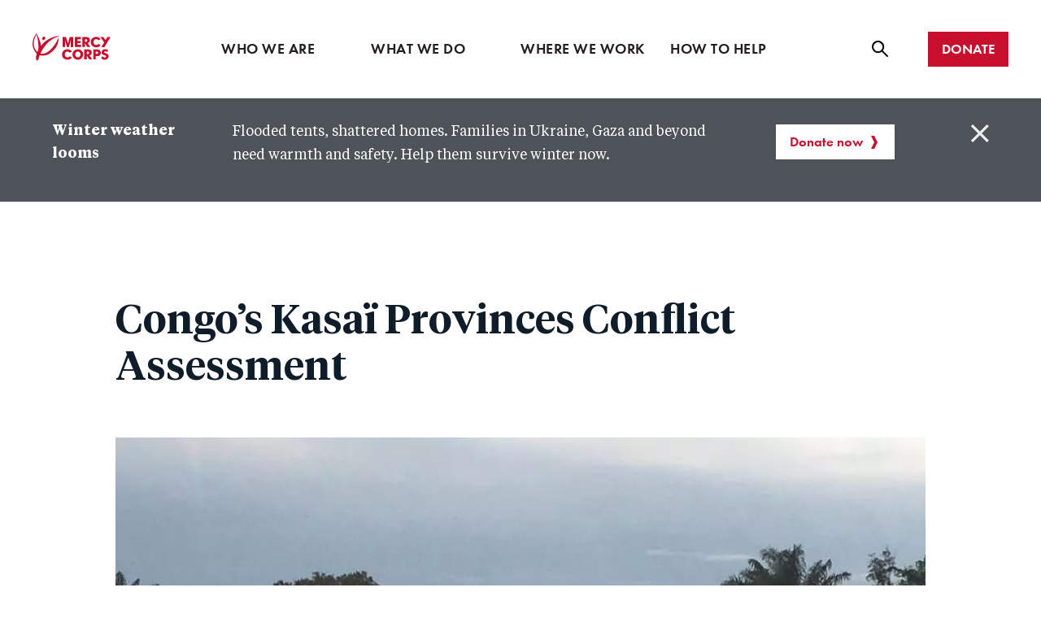

--- FILE ---
content_type: text/html; charset=UTF-8
request_url: https://europe.mercycorps.org/en-gb/research-resources/kasai-conflict-assessment
body_size: 36036
content:




<!DOCTYPE html>
<html lang="en-gb" dir="ltr" prefix="og: https://ogp.me/ns#" class="no-js">
<!--
    C0M0M0
   0MM0 0M0                                  C000000
  0MM0  0MM0        0MMM0              0000MMMMM00C
 0MM0    0MM0     0MMMMMM0       C00MMMMMM000     00
 MMM     0MMMC    0MMMMM0     00MMMMMMM00        0M0
0MM0      MMM0     0000C   00MMMMMMM00          0MMC
MMM       0MMM0         00MMMMMMM00            0MM0
MM0       CMMMM0      0MMMMMMMM0             C0MMM0
MM0        MMMMM    0MMMMMMMM0              0MMMMM
MM0        0MMMM0 0MMMMMMMM0               0MMMMM0
MM0        0MMMM00MMMMMMM0               CMMMMMM0
MMM0       0MMMMMMMMMMMM0               0MMMMMM0
0MMMC      0MMMMMMMMMM0               0MMMMMMMC
 0MM0      0MMMMMMMMM0              00MMMMMM0
  0MMMC    MMMMMMMM0C             00MMMMMM00
   0MMM0  0MMMMMMM0             00MMMMMM00
    0MMMM0MMMMMMM0           00MMMMMMM0
     C0MMMMMMMMM0        00MMMMMMMMM0
       0MMMMMMMM000000MMMMMMMMMMM0C
       0MMMMMMMMMMMMMMMMMMMM00C
       MMMMMM0C0000000000C
      0MMMMMM
      0MMMMM0
      0MMMMMC
       0MMM0
-->
  <head>
    <meta charset="utf-8" />
<meta name="description" content="The violent conflict that broke out in Congo’s Kasaï provinces in 2016 caused more than 3,300 deaths and, at its peak, up to 1.4 million internally displaced persons, has largely subsided, but it has left pockets of instability, deep grievances, and acute ethnic tension. With this conflict assessment report, Mercy Corps would like to draw attention to the current situation in the Kasaï." />
<link rel="canonical" href="https://europe.mercycorps.org/research-resources/kasai-conflict-assessment" />
<meta property="og:site_name" content="Mercy Corps" />
<meta property="og:type" content="website" />
<meta property="og:url" content="https://europe.mercycorps.org/research-resources/kasai-conflict-assessment" />
<meta property="og:title" content="Congo’s Kasaï Provinces Conflict Assessment" />
<meta property="og:description" content="The violent conflict that broke out in Congo’s Kasaï provinces in 2016 caused more than 3,300 deaths and, at its peak, up to 1.4 million internally displaced persons, has largely subsided, but it has left pockets of instability, deep grievances, and acute ethnic tension. With this conflict assessment report, Mercy Corps would like to draw attention to the current situation in the Kasaï." />
<meta property="og:image" content="https://europe.mercycorps.org/sites/default/files/styles/1_19_1_1200x630/public/2020-03/DRC_roadway.jpg?h=755abdfb&amp;itok=lM8oLrOd" />
<meta property="og:image:width" content="1200" />
<meta property="og:image:height" content="630" />
<meta property="og:updated_time" content="2020-03-10T10:24:21-0700" />
<meta property="og:image:alt" content="Roadway in the DRC." />
<meta name="twitter:card" content="summary_large_image" />
<meta name="twitter:title" content="Congo’s Kasaï Provinces Conflict Assessment" />
<meta name="twitter:site" content="@mercycorps" />
<meta name="twitter:description" content="The violent conflict that broke out in Congo’s Kasaï provinces in 2016 caused more than 3,300 deaths and, at its peak, up to 1.4 million internally displaced persons, has largely subsided, but it has left pockets of instability, deep grievances, and acute ethnic tension. With this conflict assessment report, Mercy Corps would like to draw attention to the current situation in the Kasaï." />
<meta name="twitter:site:id" content="16688755" />
<meta name="twitter:image" content="https://europe.mercycorps.org/sites/default/files/styles/2_1_876x438/public/2020-03/DRC_roadway.jpg?h=755abdfb&amp;itok=r2J3gHJx" />
<meta name="twitter:image:alt" content="Roadway in the DRC." />
<meta name="Generator" content="Drupal 10 (https://www.drupal.org)" />
<meta name="MobileOptimized" content="width" />
<meta name="HandheldFriendly" content="true" />
<meta name="viewport" content="width=device-width, initial-scale=1.0" />
<meta http-equiv="x-ua-compatible" content="ie=edge" />
<script async>var _conv_page_type = "";
            var _conv_category_id = "";
            var _conv_category_name = "";
            var _conv_product_sku = "";
            var _conv_product_name = "";
            var _conv_product_price = "";
            var _conv_customer_id = "";
            var _conv_custom_v1 = "";
            var _conv_custom_v2 = "";
            var _conv_custom_v3 = "";
            var _conv_custom_v4 = "";</script>
<script async src="https://cdn-4.convertexperiments.com/js/10041544-10041733.js"></script>
<link rel="icon" href="/themes/custom/gesso/dist/images/mc-favicon.ico" type="image/vnd.microsoft.icon" />
<link rel="alternate" hreflang="en" href="https://europe.mercycorps.org/research-resources/kasai-conflict-assessment" />
<script src="/sites/default/files/google_tag/europe_only/google_tag.script.js?t9dl31" defer></script>

    <title>Congo’s Kasaï Provinces Conflict Assessment</title>
    <link rel="stylesheet" media="all" href="/core/misc/components/progress.module.css?t9dl31" />
<link rel="stylesheet" media="all" href="/core/misc/components/ajax-progress.module.css?t9dl31" />
<link rel="stylesheet" media="all" href="/core/modules/system/css/components/align.module.css?t9dl31" />
<link rel="stylesheet" media="all" href="/core/modules/system/css/components/fieldgroup.module.css?t9dl31" />
<link rel="stylesheet" media="all" href="/core/modules/system/css/components/container-inline.module.css?t9dl31" />
<link rel="stylesheet" media="all" href="/core/modules/system/css/components/clearfix.module.css?t9dl31" />
<link rel="stylesheet" media="all" href="/core/modules/system/css/components/details.module.css?t9dl31" />
<link rel="stylesheet" media="all" href="/core/modules/system/css/components/hidden.module.css?t9dl31" />
<link rel="stylesheet" media="all" href="/core/modules/system/css/components/item-list.module.css?t9dl31" />
<link rel="stylesheet" media="all" href="/core/modules/system/css/components/js.module.css?t9dl31" />
<link rel="stylesheet" media="all" href="/core/modules/system/css/components/nowrap.module.css?t9dl31" />
<link rel="stylesheet" media="all" href="/core/modules/system/css/components/position-container.module.css?t9dl31" />
<link rel="stylesheet" media="all" href="/core/modules/system/css/components/reset-appearance.module.css?t9dl31" />
<link rel="stylesheet" media="all" href="/core/modules/system/css/components/resize.module.css?t9dl31" />
<link rel="stylesheet" media="all" href="/core/modules/system/css/components/system-status-counter.css?t9dl31" />
<link rel="stylesheet" media="all" href="/core/modules/system/css/components/system-status-report-counters.css?t9dl31" />
<link rel="stylesheet" media="all" href="/core/modules/system/css/components/system-status-report-general-info.css?t9dl31" />
<link rel="stylesheet" media="all" href="/core/modules/system/css/components/tablesort.module.css?t9dl31" />
<link rel="stylesheet" media="all" href="/core/modules/views/css/views.module.css?t9dl31" />
<link rel="stylesheet" media="all" href="/modules/custom/mc_customizations/css/gin-overrides.css?t9dl31" />
<link rel="stylesheet" media="all" href="/themes/custom/gesso/dist/css/alert.css?t9dl31" />
<link rel="stylesheet" media="all" href="/themes/custom/gesso/dist/css/styles.css?t9dl31" />

    <script type="text/javascript">(window.NREUM||(NREUM={})).init={privacy:{cookies_enabled:true},ajax:{deny_list:[]},feature_flags:["soft_nav"],distributed_tracing:{enabled:true}};(window.NREUM||(NREUM={})).loader_config={agentID:"772311630",accountID:"456454",trustKey:"456454",xpid:"UAMBVVNXGwQDUlBTAAEDVg==",licenseKey:"67f79ea04f",applicationID:"736117040",browserID:"772311630"};;/*! For license information please see nr-loader-spa-1.308.0.min.js.LICENSE.txt */
(()=>{var e,t,r={384:(e,t,r)=>{"use strict";r.d(t,{NT:()=>a,US:()=>u,Zm:()=>o,bQ:()=>d,dV:()=>c,pV:()=>l});var n=r(6154),i=r(1863),s=r(1910);const a={beacon:"bam.nr-data.net",errorBeacon:"bam.nr-data.net"};function o(){return n.gm.NREUM||(n.gm.NREUM={}),void 0===n.gm.newrelic&&(n.gm.newrelic=n.gm.NREUM),n.gm.NREUM}function c(){let e=o();return e.o||(e.o={ST:n.gm.setTimeout,SI:n.gm.setImmediate||n.gm.setInterval,CT:n.gm.clearTimeout,XHR:n.gm.XMLHttpRequest,REQ:n.gm.Request,EV:n.gm.Event,PR:n.gm.Promise,MO:n.gm.MutationObserver,FETCH:n.gm.fetch,WS:n.gm.WebSocket},(0,s.i)(...Object.values(e.o))),e}function d(e,t){let r=o();r.initializedAgents??={},t.initializedAt={ms:(0,i.t)(),date:new Date},r.initializedAgents[e]=t}function u(e,t){o()[e]=t}function l(){return function(){let e=o();const t=e.info||{};e.info={beacon:a.beacon,errorBeacon:a.errorBeacon,...t}}(),function(){let e=o();const t=e.init||{};e.init={...t}}(),c(),function(){let e=o();const t=e.loader_config||{};e.loader_config={...t}}(),o()}},782:(e,t,r)=>{"use strict";r.d(t,{T:()=>n});const n=r(860).K7.pageViewTiming},860:(e,t,r)=>{"use strict";r.d(t,{$J:()=>u,K7:()=>c,P3:()=>d,XX:()=>i,Yy:()=>o,df:()=>s,qY:()=>n,v4:()=>a});const n="events",i="jserrors",s="browser/blobs",a="rum",o="browser/logs",c={ajax:"ajax",genericEvents:"generic_events",jserrors:i,logging:"logging",metrics:"metrics",pageAction:"page_action",pageViewEvent:"page_view_event",pageViewTiming:"page_view_timing",sessionReplay:"session_replay",sessionTrace:"session_trace",softNav:"soft_navigations",spa:"spa"},d={[c.pageViewEvent]:1,[c.pageViewTiming]:2,[c.metrics]:3,[c.jserrors]:4,[c.spa]:5,[c.ajax]:6,[c.sessionTrace]:7,[c.softNav]:8,[c.sessionReplay]:9,[c.logging]:10,[c.genericEvents]:11},u={[c.pageViewEvent]:a,[c.pageViewTiming]:n,[c.ajax]:n,[c.spa]:n,[c.softNav]:n,[c.metrics]:i,[c.jserrors]:i,[c.sessionTrace]:s,[c.sessionReplay]:s,[c.logging]:o,[c.genericEvents]:"ins"}},944:(e,t,r)=>{"use strict";r.d(t,{R:()=>i});var n=r(3241);function i(e,t){"function"==typeof console.debug&&(console.debug("New Relic Warning: https://github.com/newrelic/newrelic-browser-agent/blob/main/docs/warning-codes.md#".concat(e),t),(0,n.W)({agentIdentifier:null,drained:null,type:"data",name:"warn",feature:"warn",data:{code:e,secondary:t}}))}},993:(e,t,r)=>{"use strict";r.d(t,{A$:()=>s,ET:()=>a,TZ:()=>o,p_:()=>i});var n=r(860);const i={ERROR:"ERROR",WARN:"WARN",INFO:"INFO",DEBUG:"DEBUG",TRACE:"TRACE"},s={OFF:0,ERROR:1,WARN:2,INFO:3,DEBUG:4,TRACE:5},a="log",o=n.K7.logging},1541:(e,t,r)=>{"use strict";r.d(t,{U:()=>i,f:()=>n});const n={MFE:"MFE",BA:"BA"};function i(e,t){if(2!==t?.harvestEndpointVersion)return{};const r=t.agentRef.runtime.appMetadata.agents[0].entityGuid;return e?{"source.id":e.id,"source.name":e.name,"source.type":e.type,"parent.id":e.parent?.id||r,"parent.type":e.parent?.type||n.BA}:{"entity.guid":r,appId:t.agentRef.info.applicationID}}},1687:(e,t,r)=>{"use strict";r.d(t,{Ak:()=>d,Ze:()=>h,x3:()=>u});var n=r(3241),i=r(7836),s=r(3606),a=r(860),o=r(2646);const c={};function d(e,t){const r={staged:!1,priority:a.P3[t]||0};l(e),c[e].get(t)||c[e].set(t,r)}function u(e,t){e&&c[e]&&(c[e].get(t)&&c[e].delete(t),p(e,t,!1),c[e].size&&f(e))}function l(e){if(!e)throw new Error("agentIdentifier required");c[e]||(c[e]=new Map)}function h(e="",t="feature",r=!1){if(l(e),!e||!c[e].get(t)||r)return p(e,t);c[e].get(t).staged=!0,f(e)}function f(e){const t=Array.from(c[e]);t.every(([e,t])=>t.staged)&&(t.sort((e,t)=>e[1].priority-t[1].priority),t.forEach(([t])=>{c[e].delete(t),p(e,t)}))}function p(e,t,r=!0){const a=e?i.ee.get(e):i.ee,c=s.i.handlers;if(!a.aborted&&a.backlog&&c){if((0,n.W)({agentIdentifier:e,type:"lifecycle",name:"drain",feature:t}),r){const e=a.backlog[t],r=c[t];if(r){for(let t=0;e&&t<e.length;++t)g(e[t],r);Object.entries(r).forEach(([e,t])=>{Object.values(t||{}).forEach(t=>{t[0]?.on&&t[0]?.context()instanceof o.y&&t[0].on(e,t[1])})})}}a.isolatedBacklog||delete c[t],a.backlog[t]=null,a.emit("drain-"+t,[])}}function g(e,t){var r=e[1];Object.values(t[r]||{}).forEach(t=>{var r=e[0];if(t[0]===r){var n=t[1],i=e[3],s=e[2];n.apply(i,s)}})}},1738:(e,t,r)=>{"use strict";r.d(t,{U:()=>f,Y:()=>h});var n=r(3241),i=r(9908),s=r(1863),a=r(944),o=r(5701),c=r(3969),d=r(8362),u=r(860),l=r(4261);function h(e,t,r,s){const h=s||r;!h||h[e]&&h[e]!==d.d.prototype[e]||(h[e]=function(){(0,i.p)(c.xV,["API/"+e+"/called"],void 0,u.K7.metrics,r.ee),(0,n.W)({agentIdentifier:r.agentIdentifier,drained:!!o.B?.[r.agentIdentifier],type:"data",name:"api",feature:l.Pl+e,data:{}});try{return t.apply(this,arguments)}catch(e){(0,a.R)(23,e)}})}function f(e,t,r,n,a){const o=e.info;null===r?delete o.jsAttributes[t]:o.jsAttributes[t]=r,(a||null===r)&&(0,i.p)(l.Pl+n,[(0,s.t)(),t,r],void 0,"session",e.ee)}},1741:(e,t,r)=>{"use strict";r.d(t,{W:()=>s});var n=r(944),i=r(4261);class s{#e(e,...t){if(this[e]!==s.prototype[e])return this[e](...t);(0,n.R)(35,e)}addPageAction(e,t){return this.#e(i.hG,e,t)}register(e){return this.#e(i.eY,e)}recordCustomEvent(e,t){return this.#e(i.fF,e,t)}setPageViewName(e,t){return this.#e(i.Fw,e,t)}setCustomAttribute(e,t,r){return this.#e(i.cD,e,t,r)}noticeError(e,t){return this.#e(i.o5,e,t)}setUserId(e,t=!1){return this.#e(i.Dl,e,t)}setApplicationVersion(e){return this.#e(i.nb,e)}setErrorHandler(e){return this.#e(i.bt,e)}addRelease(e,t){return this.#e(i.k6,e,t)}log(e,t){return this.#e(i.$9,e,t)}start(){return this.#e(i.d3)}finished(e){return this.#e(i.BL,e)}recordReplay(){return this.#e(i.CH)}pauseReplay(){return this.#e(i.Tb)}addToTrace(e){return this.#e(i.U2,e)}setCurrentRouteName(e){return this.#e(i.PA,e)}interaction(e){return this.#e(i.dT,e)}wrapLogger(e,t,r){return this.#e(i.Wb,e,t,r)}measure(e,t){return this.#e(i.V1,e,t)}consent(e){return this.#e(i.Pv,e)}}},1863:(e,t,r)=>{"use strict";function n(){return Math.floor(performance.now())}r.d(t,{t:()=>n})},1910:(e,t,r)=>{"use strict";r.d(t,{i:()=>s});var n=r(944);const i=new Map;function s(...e){return e.every(e=>{if(i.has(e))return i.get(e);const t="function"==typeof e?e.toString():"",r=t.includes("[native code]"),s=t.includes("nrWrapper");return r||s||(0,n.R)(64,e?.name||t),i.set(e,r),r})}},2555:(e,t,r)=>{"use strict";r.d(t,{D:()=>o,f:()=>a});var n=r(384),i=r(8122);const s={beacon:n.NT.beacon,errorBeacon:n.NT.errorBeacon,licenseKey:void 0,applicationID:void 0,sa:void 0,queueTime:void 0,applicationTime:void 0,ttGuid:void 0,user:void 0,account:void 0,product:void 0,extra:void 0,jsAttributes:{},userAttributes:void 0,atts:void 0,transactionName:void 0,tNamePlain:void 0};function a(e){try{return!!e.licenseKey&&!!e.errorBeacon&&!!e.applicationID}catch(e){return!1}}const o=e=>(0,i.a)(e,s)},2614:(e,t,r)=>{"use strict";r.d(t,{BB:()=>a,H3:()=>n,g:()=>d,iL:()=>c,tS:()=>o,uh:()=>i,wk:()=>s});const n="NRBA",i="SESSION",s=144e5,a=18e5,o={STARTED:"session-started",PAUSE:"session-pause",RESET:"session-reset",RESUME:"session-resume",UPDATE:"session-update"},c={SAME_TAB:"same-tab",CROSS_TAB:"cross-tab"},d={OFF:0,FULL:1,ERROR:2}},2646:(e,t,r)=>{"use strict";r.d(t,{y:()=>n});class n{constructor(e){this.contextId=e}}},2843:(e,t,r)=>{"use strict";r.d(t,{G:()=>s,u:()=>i});var n=r(3878);function i(e,t=!1,r,i){(0,n.DD)("visibilitychange",function(){if(t)return void("hidden"===document.visibilityState&&e());e(document.visibilityState)},r,i)}function s(e,t,r){(0,n.sp)("pagehide",e,t,r)}},3241:(e,t,r)=>{"use strict";r.d(t,{W:()=>s});var n=r(6154);const i="newrelic";function s(e={}){try{n.gm.dispatchEvent(new CustomEvent(i,{detail:e}))}catch(e){}}},3304:(e,t,r)=>{"use strict";r.d(t,{A:()=>s});var n=r(7836);const i=()=>{const e=new WeakSet;return(t,r)=>{if("object"==typeof r&&null!==r){if(e.has(r))return;e.add(r)}return r}};function s(e){try{return JSON.stringify(e,i())??""}catch(e){try{n.ee.emit("internal-error",[e])}catch(e){}return""}}},3333:(e,t,r)=>{"use strict";r.d(t,{$v:()=>u,TZ:()=>n,Xh:()=>c,Zp:()=>i,kd:()=>d,mq:()=>o,nf:()=>a,qN:()=>s});const n=r(860).K7.genericEvents,i=["auxclick","click","copy","keydown","paste","scrollend"],s=["focus","blur"],a=4,o=1e3,c=2e3,d=["PageAction","UserAction","BrowserPerformance"],u={RESOURCES:"experimental.resources",REGISTER:"register"}},3434:(e,t,r)=>{"use strict";r.d(t,{Jt:()=>s,YM:()=>d});var n=r(7836),i=r(5607);const s="nr@original:".concat(i.W),a=50;var o=Object.prototype.hasOwnProperty,c=!1;function d(e,t){return e||(e=n.ee),r.inPlace=function(e,t,n,i,s){n||(n="");const a="-"===n.charAt(0);for(let o=0;o<t.length;o++){const c=t[o],d=e[c];l(d)||(e[c]=r(d,a?c+n:n,i,c,s))}},r.flag=s,r;function r(t,r,n,c,d){return l(t)?t:(r||(r=""),nrWrapper[s]=t,function(e,t,r){if(Object.defineProperty&&Object.keys)try{return Object.keys(e).forEach(function(r){Object.defineProperty(t,r,{get:function(){return e[r]},set:function(t){return e[r]=t,t}})}),t}catch(e){u([e],r)}for(var n in e)o.call(e,n)&&(t[n]=e[n])}(t,nrWrapper,e),nrWrapper);function nrWrapper(){var s,o,l,h;let f;try{o=this,s=[...arguments],l="function"==typeof n?n(s,o):n||{}}catch(t){u([t,"",[s,o,c],l],e)}i(r+"start",[s,o,c],l,d);const p=performance.now();let g;try{return h=t.apply(o,s),g=performance.now(),h}catch(e){throw g=performance.now(),i(r+"err",[s,o,e],l,d),f=e,f}finally{const e=g-p,t={start:p,end:g,duration:e,isLongTask:e>=a,methodName:c,thrownError:f};t.isLongTask&&i("long-task",[t,o],l,d),i(r+"end",[s,o,h],l,d)}}}function i(r,n,i,s){if(!c||t){var a=c;c=!0;try{e.emit(r,n,i,t,s)}catch(t){u([t,r,n,i],e)}c=a}}}function u(e,t){t||(t=n.ee);try{t.emit("internal-error",e)}catch(e){}}function l(e){return!(e&&"function"==typeof e&&e.apply&&!e[s])}},3606:(e,t,r)=>{"use strict";r.d(t,{i:()=>s});var n=r(9908);s.on=a;var i=s.handlers={};function s(e,t,r,s){a(s||n.d,i,e,t,r)}function a(e,t,r,i,s){s||(s="feature"),e||(e=n.d);var a=t[s]=t[s]||{};(a[r]=a[r]||[]).push([e,i])}},3738:(e,t,r)=>{"use strict";r.d(t,{He:()=>i,Kp:()=>o,Lc:()=>d,Rz:()=>u,TZ:()=>n,bD:()=>s,d3:()=>a,jx:()=>l,sl:()=>h,uP:()=>c});const n=r(860).K7.sessionTrace,i="bstResource",s="resource",a="-start",o="-end",c="fn"+a,d="fn"+o,u="pushState",l=1e3,h=3e4},3785:(e,t,r)=>{"use strict";r.d(t,{R:()=>c,b:()=>d});var n=r(9908),i=r(1863),s=r(860),a=r(3969),o=r(993);function c(e,t,r={},c=o.p_.INFO,d=!0,u,l=(0,i.t)()){(0,n.p)(a.xV,["API/logging/".concat(c.toLowerCase(),"/called")],void 0,s.K7.metrics,e),(0,n.p)(o.ET,[l,t,r,c,d,u],void 0,s.K7.logging,e)}function d(e){return"string"==typeof e&&Object.values(o.p_).some(t=>t===e.toUpperCase().trim())}},3878:(e,t,r)=>{"use strict";function n(e,t){return{capture:e,passive:!1,signal:t}}function i(e,t,r=!1,i){window.addEventListener(e,t,n(r,i))}function s(e,t,r=!1,i){document.addEventListener(e,t,n(r,i))}r.d(t,{DD:()=>s,jT:()=>n,sp:()=>i})},3962:(e,t,r)=>{"use strict";r.d(t,{AM:()=>a,O2:()=>l,OV:()=>s,Qu:()=>h,TZ:()=>c,ih:()=>f,pP:()=>o,t1:()=>u,tC:()=>i,wD:()=>d});var n=r(860);const i=["click","keydown","submit"],s="popstate",a="api",o="initialPageLoad",c=n.K7.softNav,d=5e3,u=500,l={INITIAL_PAGE_LOAD:"",ROUTE_CHANGE:1,UNSPECIFIED:2},h={INTERACTION:1,AJAX:2,CUSTOM_END:3,CUSTOM_TRACER:4},f={IP:"in progress",PF:"pending finish",FIN:"finished",CAN:"cancelled"}},3969:(e,t,r)=>{"use strict";r.d(t,{TZ:()=>n,XG:()=>o,rs:()=>i,xV:()=>a,z_:()=>s});const n=r(860).K7.metrics,i="sm",s="cm",a="storeSupportabilityMetrics",o="storeEventMetrics"},4234:(e,t,r)=>{"use strict";r.d(t,{W:()=>s});var n=r(7836),i=r(1687);class s{constructor(e,t){this.agentIdentifier=e,this.ee=n.ee.get(e),this.featureName=t,this.blocked=!1}deregisterDrain(){(0,i.x3)(this.agentIdentifier,this.featureName)}}},4261:(e,t,r)=>{"use strict";r.d(t,{$9:()=>u,BL:()=>c,CH:()=>p,Dl:()=>R,Fw:()=>w,PA:()=>v,Pl:()=>n,Pv:()=>A,Tb:()=>h,U2:()=>a,V1:()=>E,Wb:()=>T,bt:()=>y,cD:()=>b,d3:()=>x,dT:()=>d,eY:()=>g,fF:()=>f,hG:()=>s,hw:()=>i,k6:()=>o,nb:()=>m,o5:()=>l});const n="api-",i=n+"ixn-",s="addPageAction",a="addToTrace",o="addRelease",c="finished",d="interaction",u="log",l="noticeError",h="pauseReplay",f="recordCustomEvent",p="recordReplay",g="register",m="setApplicationVersion",v="setCurrentRouteName",b="setCustomAttribute",y="setErrorHandler",w="setPageViewName",R="setUserId",x="start",T="wrapLogger",E="measure",A="consent"},5205:(e,t,r)=>{"use strict";r.d(t,{j:()=>S});var n=r(384),i=r(1741);var s=r(2555),a=r(3333);const o=e=>{if(!e||"string"!=typeof e)return!1;try{document.createDocumentFragment().querySelector(e)}catch{return!1}return!0};var c=r(2614),d=r(944),u=r(8122);const l="[data-nr-mask]",h=e=>(0,u.a)(e,(()=>{const e={feature_flags:[],experimental:{allow_registered_children:!1,resources:!1},mask_selector:"*",block_selector:"[data-nr-block]",mask_input_options:{color:!1,date:!1,"datetime-local":!1,email:!1,month:!1,number:!1,range:!1,search:!1,tel:!1,text:!1,time:!1,url:!1,week:!1,textarea:!1,select:!1,password:!0}};return{ajax:{deny_list:void 0,block_internal:!0,enabled:!0,autoStart:!0},api:{get allow_registered_children(){return e.feature_flags.includes(a.$v.REGISTER)||e.experimental.allow_registered_children},set allow_registered_children(t){e.experimental.allow_registered_children=t},duplicate_registered_data:!1},browser_consent_mode:{enabled:!1},distributed_tracing:{enabled:void 0,exclude_newrelic_header:void 0,cors_use_newrelic_header:void 0,cors_use_tracecontext_headers:void 0,allowed_origins:void 0},get feature_flags(){return e.feature_flags},set feature_flags(t){e.feature_flags=t},generic_events:{enabled:!0,autoStart:!0},harvest:{interval:30},jserrors:{enabled:!0,autoStart:!0},logging:{enabled:!0,autoStart:!0},metrics:{enabled:!0,autoStart:!0},obfuscate:void 0,page_action:{enabled:!0},page_view_event:{enabled:!0,autoStart:!0},page_view_timing:{enabled:!0,autoStart:!0},performance:{capture_marks:!1,capture_measures:!1,capture_detail:!0,resources:{get enabled(){return e.feature_flags.includes(a.$v.RESOURCES)||e.experimental.resources},set enabled(t){e.experimental.resources=t},asset_types:[],first_party_domains:[],ignore_newrelic:!0}},privacy:{cookies_enabled:!0},proxy:{assets:void 0,beacon:void 0},session:{expiresMs:c.wk,inactiveMs:c.BB},session_replay:{autoStart:!0,enabled:!1,preload:!1,sampling_rate:10,error_sampling_rate:100,collect_fonts:!1,inline_images:!1,fix_stylesheets:!0,mask_all_inputs:!0,get mask_text_selector(){return e.mask_selector},set mask_text_selector(t){o(t)?e.mask_selector="".concat(t,",").concat(l):""===t||null===t?e.mask_selector=l:(0,d.R)(5,t)},get block_class(){return"nr-block"},get ignore_class(){return"nr-ignore"},get mask_text_class(){return"nr-mask"},get block_selector(){return e.block_selector},set block_selector(t){o(t)?e.block_selector+=",".concat(t):""!==t&&(0,d.R)(6,t)},get mask_input_options(){return e.mask_input_options},set mask_input_options(t){t&&"object"==typeof t?e.mask_input_options={...t,password:!0}:(0,d.R)(7,t)}},session_trace:{enabled:!0,autoStart:!0},soft_navigations:{enabled:!0,autoStart:!0},spa:{enabled:!0,autoStart:!0},ssl:void 0,user_actions:{enabled:!0,elementAttributes:["id","className","tagName","type"]}}})());var f=r(6154),p=r(9324);let g=0;const m={buildEnv:p.F3,distMethod:p.Xs,version:p.xv,originTime:f.WN},v={consented:!1},b={appMetadata:{},get consented(){return this.session?.state?.consent||v.consented},set consented(e){v.consented=e},customTransaction:void 0,denyList:void 0,disabled:!1,harvester:void 0,isolatedBacklog:!1,isRecording:!1,loaderType:void 0,maxBytes:3e4,obfuscator:void 0,onerror:void 0,ptid:void 0,releaseIds:{},session:void 0,timeKeeper:void 0,registeredEntities:[],jsAttributesMetadata:{bytes:0},get harvestCount(){return++g}},y=e=>{const t=(0,u.a)(e,b),r=Object.keys(m).reduce((e,t)=>(e[t]={value:m[t],writable:!1,configurable:!0,enumerable:!0},e),{});return Object.defineProperties(t,r)};var w=r(5701);const R=e=>{const t=e.startsWith("http");e+="/",r.p=t?e:"https://"+e};var x=r(7836),T=r(3241);const E={accountID:void 0,trustKey:void 0,agentID:void 0,licenseKey:void 0,applicationID:void 0,xpid:void 0},A=e=>(0,u.a)(e,E),_=new Set;function S(e,t={},r,a){let{init:o,info:c,loader_config:d,runtime:u={},exposed:l=!0}=t;if(!c){const e=(0,n.pV)();o=e.init,c=e.info,d=e.loader_config}e.init=h(o||{}),e.loader_config=A(d||{}),c.jsAttributes??={},f.bv&&(c.jsAttributes.isWorker=!0),e.info=(0,s.D)(c);const p=e.init,g=[c.beacon,c.errorBeacon];_.has(e.agentIdentifier)||(p.proxy.assets&&(R(p.proxy.assets),g.push(p.proxy.assets)),p.proxy.beacon&&g.push(p.proxy.beacon),e.beacons=[...g],function(e){const t=(0,n.pV)();Object.getOwnPropertyNames(i.W.prototype).forEach(r=>{const n=i.W.prototype[r];if("function"!=typeof n||"constructor"===n)return;let s=t[r];e[r]&&!1!==e.exposed&&"micro-agent"!==e.runtime?.loaderType&&(t[r]=(...t)=>{const n=e[r](...t);return s?s(...t):n})})}(e),(0,n.US)("activatedFeatures",w.B)),u.denyList=[...p.ajax.deny_list||[],...p.ajax.block_internal?g:[]],u.ptid=e.agentIdentifier,u.loaderType=r,e.runtime=y(u),_.has(e.agentIdentifier)||(e.ee=x.ee.get(e.agentIdentifier),e.exposed=l,(0,T.W)({agentIdentifier:e.agentIdentifier,drained:!!w.B?.[e.agentIdentifier],type:"lifecycle",name:"initialize",feature:void 0,data:e.config})),_.add(e.agentIdentifier)}},5270:(e,t,r)=>{"use strict";r.d(t,{Aw:()=>a,SR:()=>s,rF:()=>o});var n=r(384),i=r(7767);function s(e){return!!(0,n.dV)().o.MO&&(0,i.V)(e)&&!0===e?.session_trace.enabled}function a(e){return!0===e?.session_replay.preload&&s(e)}function o(e,t){try{if("string"==typeof t?.type){if("password"===t.type.toLowerCase())return"*".repeat(e?.length||0);if(void 0!==t?.dataset?.nrUnmask||t?.classList?.contains("nr-unmask"))return e}}catch(e){}return"string"==typeof e?e.replace(/[\S]/g,"*"):"*".repeat(e?.length||0)}},5289:(e,t,r)=>{"use strict";r.d(t,{GG:()=>a,Qr:()=>c,sB:()=>o});var n=r(3878),i=r(6389);function s(){return"undefined"==typeof document||"complete"===document.readyState}function a(e,t){if(s())return e();const r=(0,i.J)(e),a=setInterval(()=>{s()&&(clearInterval(a),r())},500);(0,n.sp)("load",r,t)}function o(e){if(s())return e();(0,n.DD)("DOMContentLoaded",e)}function c(e){if(s())return e();(0,n.sp)("popstate",e)}},5607:(e,t,r)=>{"use strict";r.d(t,{W:()=>n});const n=(0,r(9566).bz)()},5701:(e,t,r)=>{"use strict";r.d(t,{B:()=>s,t:()=>a});var n=r(3241);const i=new Set,s={};function a(e,t){const r=t.agentIdentifier;s[r]??={},e&&"object"==typeof e&&(i.has(r)||(t.ee.emit("rumresp",[e]),s[r]=e,i.add(r),(0,n.W)({agentIdentifier:r,loaded:!0,drained:!0,type:"lifecycle",name:"load",feature:void 0,data:e})))}},6154:(e,t,r)=>{"use strict";r.d(t,{OF:()=>d,RI:()=>i,WN:()=>h,bv:()=>s,eN:()=>f,gm:()=>a,lR:()=>l,m:()=>c,mw:()=>o,sb:()=>u});var n=r(1863);const i="undefined"!=typeof window&&!!window.document,s="undefined"!=typeof WorkerGlobalScope&&("undefined"!=typeof self&&self instanceof WorkerGlobalScope&&self.navigator instanceof WorkerNavigator||"undefined"!=typeof globalThis&&globalThis instanceof WorkerGlobalScope&&globalThis.navigator instanceof WorkerNavigator),a=i?window:"undefined"!=typeof WorkerGlobalScope&&("undefined"!=typeof self&&self instanceof WorkerGlobalScope&&self||"undefined"!=typeof globalThis&&globalThis instanceof WorkerGlobalScope&&globalThis),o=Boolean("hidden"===a?.document?.visibilityState),c=""+a?.location,d=/iPad|iPhone|iPod/.test(a.navigator?.userAgent),u=d&&"undefined"==typeof SharedWorker,l=(()=>{const e=a.navigator?.userAgent?.match(/Firefox[/\s](\d+\.\d+)/);return Array.isArray(e)&&e.length>=2?+e[1]:0})(),h=Date.now()-(0,n.t)(),f=()=>"undefined"!=typeof PerformanceNavigationTiming&&a?.performance?.getEntriesByType("navigation")?.[0]?.responseStart},6344:(e,t,r)=>{"use strict";r.d(t,{BB:()=>u,Qb:()=>l,TZ:()=>i,Ug:()=>a,Vh:()=>s,_s:()=>o,bc:()=>d,yP:()=>c});var n=r(2614);const i=r(860).K7.sessionReplay,s="errorDuringReplay",a=.12,o={DomContentLoaded:0,Load:1,FullSnapshot:2,IncrementalSnapshot:3,Meta:4,Custom:5},c={[n.g.ERROR]:15e3,[n.g.FULL]:3e5,[n.g.OFF]:0},d={RESET:{message:"Session was reset",sm:"Reset"},IMPORT:{message:"Recorder failed to import",sm:"Import"},TOO_MANY:{message:"429: Too Many Requests",sm:"Too-Many"},TOO_BIG:{message:"Payload was too large",sm:"Too-Big"},CROSS_TAB:{message:"Session Entity was set to OFF on another tab",sm:"Cross-Tab"},ENTITLEMENTS:{message:"Session Replay is not allowed and will not be started",sm:"Entitlement"}},u=5e3,l={API:"api",RESUME:"resume",SWITCH_TO_FULL:"switchToFull",INITIALIZE:"initialize",PRELOAD:"preload"}},6389:(e,t,r)=>{"use strict";function n(e,t=500,r={}){const n=r?.leading||!1;let i;return(...r)=>{n&&void 0===i&&(e.apply(this,r),i=setTimeout(()=>{i=clearTimeout(i)},t)),n||(clearTimeout(i),i=setTimeout(()=>{e.apply(this,r)},t))}}function i(e){let t=!1;return(...r)=>{t||(t=!0,e.apply(this,r))}}r.d(t,{J:()=>i,s:()=>n})},6630:(e,t,r)=>{"use strict";r.d(t,{T:()=>n});const n=r(860).K7.pageViewEvent},6774:(e,t,r)=>{"use strict";r.d(t,{T:()=>n});const n=r(860).K7.jserrors},7295:(e,t,r)=>{"use strict";r.d(t,{Xv:()=>a,gX:()=>i,iW:()=>s});var n=[];function i(e){if(!e||s(e))return!1;if(0===n.length)return!0;if("*"===n[0].hostname)return!1;for(var t=0;t<n.length;t++){var r=n[t];if(r.hostname.test(e.hostname)&&r.pathname.test(e.pathname))return!1}return!0}function s(e){return void 0===e.hostname}function a(e){if(n=[],e&&e.length)for(var t=0;t<e.length;t++){let r=e[t];if(!r)continue;if("*"===r)return void(n=[{hostname:"*"}]);0===r.indexOf("http://")?r=r.substring(7):0===r.indexOf("https://")&&(r=r.substring(8));const i=r.indexOf("/");let s,a;i>0?(s=r.substring(0,i),a=r.substring(i)):(s=r,a="*");let[c]=s.split(":");n.push({hostname:o(c),pathname:o(a,!0)})}}function o(e,t=!1){const r=e.replace(/[.+?^${}()|[\]\\]/g,e=>"\\"+e).replace(/\*/g,".*?");return new RegExp((t?"^":"")+r+"$")}},7485:(e,t,r)=>{"use strict";r.d(t,{D:()=>i});var n=r(6154);function i(e){if(0===(e||"").indexOf("data:"))return{protocol:"data"};try{const t=new URL(e,location.href),r={port:t.port,hostname:t.hostname,pathname:t.pathname,search:t.search,protocol:t.protocol.slice(0,t.protocol.indexOf(":")),sameOrigin:t.protocol===n.gm?.location?.protocol&&t.host===n.gm?.location?.host};return r.port&&""!==r.port||("http:"===t.protocol&&(r.port="80"),"https:"===t.protocol&&(r.port="443")),r.pathname&&""!==r.pathname?r.pathname.startsWith("/")||(r.pathname="/".concat(r.pathname)):r.pathname="/",r}catch(e){return{}}}},7699:(e,t,r)=>{"use strict";r.d(t,{It:()=>s,KC:()=>o,No:()=>i,qh:()=>a});var n=r(860);const i=16e3,s=1e6,a="SESSION_ERROR",o={[n.K7.logging]:!0,[n.K7.genericEvents]:!1,[n.K7.jserrors]:!1,[n.K7.ajax]:!1}},7767:(e,t,r)=>{"use strict";r.d(t,{V:()=>i});var n=r(6154);const i=e=>n.RI&&!0===e?.privacy.cookies_enabled},7836:(e,t,r)=>{"use strict";r.d(t,{P:()=>o,ee:()=>c});var n=r(384),i=r(8990),s=r(2646),a=r(5607);const o="nr@context:".concat(a.W),c=function e(t,r){var n={},a={},u={},l=!1;try{l=16===r.length&&d.initializedAgents?.[r]?.runtime.isolatedBacklog}catch(e){}var h={on:p,addEventListener:p,removeEventListener:function(e,t){var r=n[e];if(!r)return;for(var i=0;i<r.length;i++)r[i]===t&&r.splice(i,1)},emit:function(e,r,n,i,s){!1!==s&&(s=!0);if(c.aborted&&!i)return;t&&s&&t.emit(e,r,n);var o=f(n);g(e).forEach(e=>{e.apply(o,r)});var d=v()[a[e]];d&&d.push([h,e,r,o]);return o},get:m,listeners:g,context:f,buffer:function(e,t){const r=v();if(t=t||"feature",h.aborted)return;Object.entries(e||{}).forEach(([e,n])=>{a[n]=t,t in r||(r[t]=[])})},abort:function(){h._aborted=!0,Object.keys(h.backlog).forEach(e=>{delete h.backlog[e]})},isBuffering:function(e){return!!v()[a[e]]},debugId:r,backlog:l?{}:t&&"object"==typeof t.backlog?t.backlog:{},isolatedBacklog:l};return Object.defineProperty(h,"aborted",{get:()=>{let e=h._aborted||!1;return e||(t&&(e=t.aborted),e)}}),h;function f(e){return e&&e instanceof s.y?e:e?(0,i.I)(e,o,()=>new s.y(o)):new s.y(o)}function p(e,t){n[e]=g(e).concat(t)}function g(e){return n[e]||[]}function m(t){return u[t]=u[t]||e(h,t)}function v(){return h.backlog}}(void 0,"globalEE"),d=(0,n.Zm)();d.ee||(d.ee=c)},8122:(e,t,r)=>{"use strict";r.d(t,{a:()=>i});var n=r(944);function i(e,t){try{if(!e||"object"!=typeof e)return(0,n.R)(3);if(!t||"object"!=typeof t)return(0,n.R)(4);const r=Object.create(Object.getPrototypeOf(t),Object.getOwnPropertyDescriptors(t)),s=0===Object.keys(r).length?e:r;for(let a in s)if(void 0!==e[a])try{if(null===e[a]){r[a]=null;continue}Array.isArray(e[a])&&Array.isArray(t[a])?r[a]=Array.from(new Set([...e[a],...t[a]])):"object"==typeof e[a]&&"object"==typeof t[a]?r[a]=i(e[a],t[a]):r[a]=e[a]}catch(e){r[a]||(0,n.R)(1,e)}return r}catch(e){(0,n.R)(2,e)}}},8139:(e,t,r)=>{"use strict";r.d(t,{u:()=>h});var n=r(7836),i=r(3434),s=r(8990),a=r(6154);const o={},c=a.gm.XMLHttpRequest,d="addEventListener",u="removeEventListener",l="nr@wrapped:".concat(n.P);function h(e){var t=function(e){return(e||n.ee).get("events")}(e);if(o[t.debugId]++)return t;o[t.debugId]=1;var r=(0,i.YM)(t,!0);function h(e){r.inPlace(e,[d,u],"-",p)}function p(e,t){return e[1]}return"getPrototypeOf"in Object&&(a.RI&&f(document,h),c&&f(c.prototype,h),f(a.gm,h)),t.on(d+"-start",function(e,t){var n=e[1];if(null!==n&&("function"==typeof n||"object"==typeof n)&&"newrelic"!==e[0]){var i=(0,s.I)(n,l,function(){var e={object:function(){if("function"!=typeof n.handleEvent)return;return n.handleEvent.apply(n,arguments)},function:n}[typeof n];return e?r(e,"fn-",null,e.name||"anonymous"):n});this.wrapped=e[1]=i}}),t.on(u+"-start",function(e){e[1]=this.wrapped||e[1]}),t}function f(e,t,...r){let n=e;for(;"object"==typeof n&&!Object.prototype.hasOwnProperty.call(n,d);)n=Object.getPrototypeOf(n);n&&t(n,...r)}},8362:(e,t,r)=>{"use strict";r.d(t,{d:()=>s});var n=r(9566),i=r(1741);class s extends i.W{agentIdentifier=(0,n.LA)(16)}},8374:(e,t,r)=>{r.nc=(()=>{try{return document?.currentScript?.nonce}catch(e){}return""})()},8990:(e,t,r)=>{"use strict";r.d(t,{I:()=>i});var n=Object.prototype.hasOwnProperty;function i(e,t,r){if(n.call(e,t))return e[t];var i=r();if(Object.defineProperty&&Object.keys)try{return Object.defineProperty(e,t,{value:i,writable:!0,enumerable:!1}),i}catch(e){}return e[t]=i,i}},9119:(e,t,r)=>{"use strict";r.d(t,{L:()=>s});var n=/([^?#]*)[^#]*(#[^?]*|$).*/,i=/([^?#]*)().*/;function s(e,t){return e?e.replace(t?n:i,"$1$2"):e}},9300:(e,t,r)=>{"use strict";r.d(t,{T:()=>n});const n=r(860).K7.ajax},9324:(e,t,r)=>{"use strict";r.d(t,{AJ:()=>a,F3:()=>i,Xs:()=>s,Yq:()=>o,xv:()=>n});const n="1.308.0",i="PROD",s="CDN",a="@newrelic/rrweb",o="1.0.1"},9566:(e,t,r)=>{"use strict";r.d(t,{LA:()=>o,ZF:()=>c,bz:()=>a,el:()=>d});var n=r(6154);const i="xxxxxxxx-xxxx-4xxx-yxxx-xxxxxxxxxxxx";function s(e,t){return e?15&e[t]:16*Math.random()|0}function a(){const e=n.gm?.crypto||n.gm?.msCrypto;let t,r=0;return e&&e.getRandomValues&&(t=e.getRandomValues(new Uint8Array(30))),i.split("").map(e=>"x"===e?s(t,r++).toString(16):"y"===e?(3&s()|8).toString(16):e).join("")}function o(e){const t=n.gm?.crypto||n.gm?.msCrypto;let r,i=0;t&&t.getRandomValues&&(r=t.getRandomValues(new Uint8Array(e)));const a=[];for(var o=0;o<e;o++)a.push(s(r,i++).toString(16));return a.join("")}function c(){return o(16)}function d(){return o(32)}},9908:(e,t,r)=>{"use strict";r.d(t,{d:()=>n,p:()=>i});var n=r(7836).ee.get("handle");function i(e,t,r,i,s){s?(s.buffer([e],i),s.emit(e,t,r)):(n.buffer([e],i),n.emit(e,t,r))}}},n={};function i(e){var t=n[e];if(void 0!==t)return t.exports;var s=n[e]={exports:{}};return r[e](s,s.exports,i),s.exports}i.m=r,i.d=(e,t)=>{for(var r in t)i.o(t,r)&&!i.o(e,r)&&Object.defineProperty(e,r,{enumerable:!0,get:t[r]})},i.f={},i.e=e=>Promise.all(Object.keys(i.f).reduce((t,r)=>(i.f[r](e,t),t),[])),i.u=e=>({212:"nr-spa-compressor",249:"nr-spa-recorder",478:"nr-spa"}[e]+"-1.308.0.min.js"),i.o=(e,t)=>Object.prototype.hasOwnProperty.call(e,t),e={},t="NRBA-1.308.0.PROD:",i.l=(r,n,s,a)=>{if(e[r])e[r].push(n);else{var o,c;if(void 0!==s)for(var d=document.getElementsByTagName("script"),u=0;u<d.length;u++){var l=d[u];if(l.getAttribute("src")==r||l.getAttribute("data-webpack")==t+s){o=l;break}}if(!o){c=!0;var h={478:"sha512-RSfSVnmHk59T/uIPbdSE0LPeqcEdF4/+XhfJdBuccH5rYMOEZDhFdtnh6X6nJk7hGpzHd9Ujhsy7lZEz/ORYCQ==",249:"sha512-ehJXhmntm85NSqW4MkhfQqmeKFulra3klDyY0OPDUE+sQ3GokHlPh1pmAzuNy//3j4ac6lzIbmXLvGQBMYmrkg==",212:"sha512-B9h4CR46ndKRgMBcK+j67uSR2RCnJfGefU+A7FrgR/k42ovXy5x/MAVFiSvFxuVeEk/pNLgvYGMp1cBSK/G6Fg=="};(o=document.createElement("script")).charset="utf-8",i.nc&&o.setAttribute("nonce",i.nc),o.setAttribute("data-webpack",t+s),o.src=r,0!==o.src.indexOf(window.location.origin+"/")&&(o.crossOrigin="anonymous"),h[a]&&(o.integrity=h[a])}e[r]=[n];var f=(t,n)=>{o.onerror=o.onload=null,clearTimeout(p);var i=e[r];if(delete e[r],o.parentNode&&o.parentNode.removeChild(o),i&&i.forEach(e=>e(n)),t)return t(n)},p=setTimeout(f.bind(null,void 0,{type:"timeout",target:o}),12e4);o.onerror=f.bind(null,o.onerror),o.onload=f.bind(null,o.onload),c&&document.head.appendChild(o)}},i.r=e=>{"undefined"!=typeof Symbol&&Symbol.toStringTag&&Object.defineProperty(e,Symbol.toStringTag,{value:"Module"}),Object.defineProperty(e,"__esModule",{value:!0})},i.p="https://js-agent.newrelic.com/",(()=>{var e={38:0,788:0};i.f.j=(t,r)=>{var n=i.o(e,t)?e[t]:void 0;if(0!==n)if(n)r.push(n[2]);else{var s=new Promise((r,i)=>n=e[t]=[r,i]);r.push(n[2]=s);var a=i.p+i.u(t),o=new Error;i.l(a,r=>{if(i.o(e,t)&&(0!==(n=e[t])&&(e[t]=void 0),n)){var s=r&&("load"===r.type?"missing":r.type),a=r&&r.target&&r.target.src;o.message="Loading chunk "+t+" failed: ("+s+": "+a+")",o.name="ChunkLoadError",o.type=s,o.request=a,n[1](o)}},"chunk-"+t,t)}};var t=(t,r)=>{var n,s,[a,o,c]=r,d=0;if(a.some(t=>0!==e[t])){for(n in o)i.o(o,n)&&(i.m[n]=o[n]);if(c)c(i)}for(t&&t(r);d<a.length;d++)s=a[d],i.o(e,s)&&e[s]&&e[s][0](),e[s]=0},r=self["webpackChunk:NRBA-1.308.0.PROD"]=self["webpackChunk:NRBA-1.308.0.PROD"]||[];r.forEach(t.bind(null,0)),r.push=t.bind(null,r.push.bind(r))})(),(()=>{"use strict";i(8374);var e=i(8362),t=i(860);const r=Object.values(t.K7);var n=i(5205);var s=i(9908),a=i(1863),o=i(4261),c=i(1738);var d=i(1687),u=i(4234),l=i(5289),h=i(6154),f=i(944),p=i(5270),g=i(7767),m=i(6389),v=i(7699);class b extends u.W{constructor(e,t){super(e.agentIdentifier,t),this.agentRef=e,this.abortHandler=void 0,this.featAggregate=void 0,this.loadedSuccessfully=void 0,this.onAggregateImported=new Promise(e=>{this.loadedSuccessfully=e}),this.deferred=Promise.resolve(),!1===e.init[this.featureName].autoStart?this.deferred=new Promise((t,r)=>{this.ee.on("manual-start-all",(0,m.J)(()=>{(0,d.Ak)(e.agentIdentifier,this.featureName),t()}))}):(0,d.Ak)(e.agentIdentifier,t)}importAggregator(e,t,r={}){if(this.featAggregate)return;const n=async()=>{let n;await this.deferred;try{if((0,g.V)(e.init)){const{setupAgentSession:t}=await i.e(478).then(i.bind(i,8766));n=t(e)}}catch(e){(0,f.R)(20,e),this.ee.emit("internal-error",[e]),(0,s.p)(v.qh,[e],void 0,this.featureName,this.ee)}try{if(!this.#t(this.featureName,n,e.init))return(0,d.Ze)(this.agentIdentifier,this.featureName),void this.loadedSuccessfully(!1);const{Aggregate:i}=await t();this.featAggregate=new i(e,r),e.runtime.harvester.initializedAggregates.push(this.featAggregate),this.loadedSuccessfully(!0)}catch(e){(0,f.R)(34,e),this.abortHandler?.(),(0,d.Ze)(this.agentIdentifier,this.featureName,!0),this.loadedSuccessfully(!1),this.ee&&this.ee.abort()}};h.RI?(0,l.GG)(()=>n(),!0):n()}#t(e,r,n){if(this.blocked)return!1;switch(e){case t.K7.sessionReplay:return(0,p.SR)(n)&&!!r;case t.K7.sessionTrace:return!!r;default:return!0}}}var y=i(6630),w=i(2614),R=i(3241);class x extends b{static featureName=y.T;constructor(e){var t;super(e,y.T),this.setupInspectionEvents(e.agentIdentifier),t=e,(0,c.Y)(o.Fw,function(e,r){"string"==typeof e&&("/"!==e.charAt(0)&&(e="/"+e),t.runtime.customTransaction=(r||"http://custom.transaction")+e,(0,s.p)(o.Pl+o.Fw,[(0,a.t)()],void 0,void 0,t.ee))},t),this.importAggregator(e,()=>i.e(478).then(i.bind(i,2467)))}setupInspectionEvents(e){const t=(t,r)=>{t&&(0,R.W)({agentIdentifier:e,timeStamp:t.timeStamp,loaded:"complete"===t.target.readyState,type:"window",name:r,data:t.target.location+""})};(0,l.sB)(e=>{t(e,"DOMContentLoaded")}),(0,l.GG)(e=>{t(e,"load")}),(0,l.Qr)(e=>{t(e,"navigate")}),this.ee.on(w.tS.UPDATE,(t,r)=>{(0,R.W)({agentIdentifier:e,type:"lifecycle",name:"session",data:r})})}}var T=i(384);class E extends e.d{constructor(e){var t;(super(),h.gm)?(this.features={},(0,T.bQ)(this.agentIdentifier,this),this.desiredFeatures=new Set(e.features||[]),this.desiredFeatures.add(x),(0,n.j)(this,e,e.loaderType||"agent"),t=this,(0,c.Y)(o.cD,function(e,r,n=!1){if("string"==typeof e){if(["string","number","boolean"].includes(typeof r)||null===r)return(0,c.U)(t,e,r,o.cD,n);(0,f.R)(40,typeof r)}else(0,f.R)(39,typeof e)},t),function(e){(0,c.Y)(o.Dl,function(t,r=!1){if("string"!=typeof t&&null!==t)return void(0,f.R)(41,typeof t);const n=e.info.jsAttributes["enduser.id"];r&&null!=n&&n!==t?(0,s.p)(o.Pl+"setUserIdAndResetSession",[t],void 0,"session",e.ee):(0,c.U)(e,"enduser.id",t,o.Dl,!0)},e)}(this),function(e){(0,c.Y)(o.nb,function(t){if("string"==typeof t||null===t)return(0,c.U)(e,"application.version",t,o.nb,!1);(0,f.R)(42,typeof t)},e)}(this),function(e){(0,c.Y)(o.d3,function(){e.ee.emit("manual-start-all")},e)}(this),function(e){(0,c.Y)(o.Pv,function(t=!0){if("boolean"==typeof t){if((0,s.p)(o.Pl+o.Pv,[t],void 0,"session",e.ee),e.runtime.consented=t,t){const t=e.features.page_view_event;t.onAggregateImported.then(e=>{const r=t.featAggregate;e&&!r.sentRum&&r.sendRum()})}}else(0,f.R)(65,typeof t)},e)}(this),this.run()):(0,f.R)(21)}get config(){return{info:this.info,init:this.init,loader_config:this.loader_config,runtime:this.runtime}}get api(){return this}run(){try{const e=function(e){const t={};return r.forEach(r=>{t[r]=!!e[r]?.enabled}),t}(this.init),n=[...this.desiredFeatures];n.sort((e,r)=>t.P3[e.featureName]-t.P3[r.featureName]),n.forEach(r=>{if(!e[r.featureName]&&r.featureName!==t.K7.pageViewEvent)return;if(r.featureName===t.K7.spa)return void(0,f.R)(67);const n=function(e){switch(e){case t.K7.ajax:return[t.K7.jserrors];case t.K7.sessionTrace:return[t.K7.ajax,t.K7.pageViewEvent];case t.K7.sessionReplay:return[t.K7.sessionTrace];case t.K7.pageViewTiming:return[t.K7.pageViewEvent];default:return[]}}(r.featureName).filter(e=>!(e in this.features));n.length>0&&(0,f.R)(36,{targetFeature:r.featureName,missingDependencies:n}),this.features[r.featureName]=new r(this)})}catch(e){(0,f.R)(22,e);for(const e in this.features)this.features[e].abortHandler?.();const t=(0,T.Zm)();delete t.initializedAgents[this.agentIdentifier]?.features,delete this.sharedAggregator;return t.ee.get(this.agentIdentifier).abort(),!1}}}var A=i(2843),_=i(782);class S extends b{static featureName=_.T;constructor(e){super(e,_.T),h.RI&&((0,A.u)(()=>(0,s.p)("docHidden",[(0,a.t)()],void 0,_.T,this.ee),!0),(0,A.G)(()=>(0,s.p)("winPagehide",[(0,a.t)()],void 0,_.T,this.ee)),this.importAggregator(e,()=>i.e(478).then(i.bind(i,9917))))}}var O=i(3969);class I extends b{static featureName=O.TZ;constructor(e){super(e,O.TZ),h.RI&&document.addEventListener("securitypolicyviolation",e=>{(0,s.p)(O.xV,["Generic/CSPViolation/Detected"],void 0,this.featureName,this.ee)}),this.importAggregator(e,()=>i.e(478).then(i.bind(i,6555)))}}var N=i(6774),P=i(3878),k=i(3304);class D{constructor(e,t,r,n,i){this.name="UncaughtError",this.message="string"==typeof e?e:(0,k.A)(e),this.sourceURL=t,this.line=r,this.column=n,this.__newrelic=i}}function C(e){return M(e)?e:new D(void 0!==e?.message?e.message:e,e?.filename||e?.sourceURL,e?.lineno||e?.line,e?.colno||e?.col,e?.__newrelic,e?.cause)}function j(e){const t="Unhandled Promise Rejection: ";if(!e?.reason)return;if(M(e.reason)){try{e.reason.message.startsWith(t)||(e.reason.message=t+e.reason.message)}catch(e){}return C(e.reason)}const r=C(e.reason);return(r.message||"").startsWith(t)||(r.message=t+r.message),r}function L(e){if(e.error instanceof SyntaxError&&!/:\d+$/.test(e.error.stack?.trim())){const t=new D(e.message,e.filename,e.lineno,e.colno,e.error.__newrelic,e.cause);return t.name=SyntaxError.name,t}return M(e.error)?e.error:C(e)}function M(e){return e instanceof Error&&!!e.stack}function H(e,r,n,i,o=(0,a.t)()){"string"==typeof e&&(e=new Error(e)),(0,s.p)("err",[e,o,!1,r,n.runtime.isRecording,void 0,i],void 0,t.K7.jserrors,n.ee),(0,s.p)("uaErr",[],void 0,t.K7.genericEvents,n.ee)}var B=i(1541),K=i(993),W=i(3785);function U(e,{customAttributes:t={},level:r=K.p_.INFO}={},n,i,s=(0,a.t)()){(0,W.R)(n.ee,e,t,r,!1,i,s)}function F(e,r,n,i,c=(0,a.t)()){(0,s.p)(o.Pl+o.hG,[c,e,r,i],void 0,t.K7.genericEvents,n.ee)}function V(e,r,n,i,c=(0,a.t)()){const{start:d,end:u,customAttributes:l}=r||{},h={customAttributes:l||{}};if("object"!=typeof h.customAttributes||"string"!=typeof e||0===e.length)return void(0,f.R)(57);const p=(e,t)=>null==e?t:"number"==typeof e?e:e instanceof PerformanceMark?e.startTime:Number.NaN;if(h.start=p(d,0),h.end=p(u,c),Number.isNaN(h.start)||Number.isNaN(h.end))(0,f.R)(57);else{if(h.duration=h.end-h.start,!(h.duration<0))return(0,s.p)(o.Pl+o.V1,[h,e,i],void 0,t.K7.genericEvents,n.ee),h;(0,f.R)(58)}}function G(e,r={},n,i,c=(0,a.t)()){(0,s.p)(o.Pl+o.fF,[c,e,r,i],void 0,t.K7.genericEvents,n.ee)}function z(e){(0,c.Y)(o.eY,function(t){return Y(e,t)},e)}function Y(e,r,n){(0,f.R)(54,"newrelic.register"),r||={},r.type=B.f.MFE,r.licenseKey||=e.info.licenseKey,r.blocked=!1,r.parent=n||{},Array.isArray(r.tags)||(r.tags=[]);const i={};r.tags.forEach(e=>{"name"!==e&&"id"!==e&&(i["source.".concat(e)]=!0)}),r.isolated??=!0;let o=()=>{};const c=e.runtime.registeredEntities;if(!r.isolated){const e=c.find(({metadata:{target:{id:e}}})=>e===r.id&&!r.isolated);if(e)return e}const d=e=>{r.blocked=!0,o=e};function u(e){return"string"==typeof e&&!!e.trim()&&e.trim().length<501||"number"==typeof e}e.init.api.allow_registered_children||d((0,m.J)(()=>(0,f.R)(55))),u(r.id)&&u(r.name)||d((0,m.J)(()=>(0,f.R)(48,r)));const l={addPageAction:(t,n={})=>g(F,[t,{...i,...n},e],r),deregister:()=>{d((0,m.J)(()=>(0,f.R)(68)))},log:(t,n={})=>g(U,[t,{...n,customAttributes:{...i,...n.customAttributes||{}}},e],r),measure:(t,n={})=>g(V,[t,{...n,customAttributes:{...i,...n.customAttributes||{}}},e],r),noticeError:(t,n={})=>g(H,[t,{...i,...n},e],r),register:(t={})=>g(Y,[e,t],l.metadata.target),recordCustomEvent:(t,n={})=>g(G,[t,{...i,...n},e],r),setApplicationVersion:e=>p("application.version",e),setCustomAttribute:(e,t)=>p(e,t),setUserId:e=>p("enduser.id",e),metadata:{customAttributes:i,target:r}},h=()=>(r.blocked&&o(),r.blocked);h()||c.push(l);const p=(e,t)=>{h()||(i[e]=t)},g=(r,n,i)=>{if(h())return;const o=(0,a.t)();(0,s.p)(O.xV,["API/register/".concat(r.name,"/called")],void 0,t.K7.metrics,e.ee);try{if(e.init.api.duplicate_registered_data&&"register"!==r.name){let e=n;if(n[1]instanceof Object){const t={"child.id":i.id,"child.type":i.type};e="customAttributes"in n[1]?[n[0],{...n[1],customAttributes:{...n[1].customAttributes,...t}},...n.slice(2)]:[n[0],{...n[1],...t},...n.slice(2)]}r(...e,void 0,o)}return r(...n,i,o)}catch(e){(0,f.R)(50,e)}};return l}class Z extends b{static featureName=N.T;constructor(e){var t;super(e,N.T),t=e,(0,c.Y)(o.o5,(e,r)=>H(e,r,t),t),function(e){(0,c.Y)(o.bt,function(t){e.runtime.onerror=t},e)}(e),function(e){let t=0;(0,c.Y)(o.k6,function(e,r){++t>10||(this.runtime.releaseIds[e.slice(-200)]=(""+r).slice(-200))},e)}(e),z(e);try{this.removeOnAbort=new AbortController}catch(e){}this.ee.on("internal-error",(t,r)=>{this.abortHandler&&(0,s.p)("ierr",[C(t),(0,a.t)(),!0,{},e.runtime.isRecording,r],void 0,this.featureName,this.ee)}),h.gm.addEventListener("unhandledrejection",t=>{this.abortHandler&&(0,s.p)("err",[j(t),(0,a.t)(),!1,{unhandledPromiseRejection:1},e.runtime.isRecording],void 0,this.featureName,this.ee)},(0,P.jT)(!1,this.removeOnAbort?.signal)),h.gm.addEventListener("error",t=>{this.abortHandler&&(0,s.p)("err",[L(t),(0,a.t)(),!1,{},e.runtime.isRecording],void 0,this.featureName,this.ee)},(0,P.jT)(!1,this.removeOnAbort?.signal)),this.abortHandler=this.#r,this.importAggregator(e,()=>i.e(478).then(i.bind(i,2176)))}#r(){this.removeOnAbort?.abort(),this.abortHandler=void 0}}var q=i(8990);let X=1;function J(e){const t=typeof e;return!e||"object"!==t&&"function"!==t?-1:e===h.gm?0:(0,q.I)(e,"nr@id",function(){return X++})}function Q(e){if("string"==typeof e&&e.length)return e.length;if("object"==typeof e){if("undefined"!=typeof ArrayBuffer&&e instanceof ArrayBuffer&&e.byteLength)return e.byteLength;if("undefined"!=typeof Blob&&e instanceof Blob&&e.size)return e.size;if(!("undefined"!=typeof FormData&&e instanceof FormData))try{return(0,k.A)(e).length}catch(e){return}}}var ee=i(8139),te=i(7836),re=i(3434);const ne={},ie=["open","send"];function se(e){var t=e||te.ee;const r=function(e){return(e||te.ee).get("xhr")}(t);if(void 0===h.gm.XMLHttpRequest)return r;if(ne[r.debugId]++)return r;ne[r.debugId]=1,(0,ee.u)(t);var n=(0,re.YM)(r),i=h.gm.XMLHttpRequest,s=h.gm.MutationObserver,a=h.gm.Promise,o=h.gm.setInterval,c="readystatechange",d=["onload","onerror","onabort","onloadstart","onloadend","onprogress","ontimeout"],u=[],l=h.gm.XMLHttpRequest=function(e){const t=new i(e),s=r.context(t);try{r.emit("new-xhr",[t],s),t.addEventListener(c,(a=s,function(){var e=this;e.readyState>3&&!a.resolved&&(a.resolved=!0,r.emit("xhr-resolved",[],e)),n.inPlace(e,d,"fn-",y)}),(0,P.jT)(!1))}catch(e){(0,f.R)(15,e);try{r.emit("internal-error",[e])}catch(e){}}var a;return t};function p(e,t){n.inPlace(t,["onreadystatechange"],"fn-",y)}if(function(e,t){for(var r in e)t[r]=e[r]}(i,l),l.prototype=i.prototype,n.inPlace(l.prototype,ie,"-xhr-",y),r.on("send-xhr-start",function(e,t){p(e,t),function(e){u.push(e),s&&(g?g.then(b):o?o(b):(m=-m,v.data=m))}(t)}),r.on("open-xhr-start",p),s){var g=a&&a.resolve();if(!o&&!a){var m=1,v=document.createTextNode(m);new s(b).observe(v,{characterData:!0})}}else t.on("fn-end",function(e){e[0]&&e[0].type===c||b()});function b(){for(var e=0;e<u.length;e++)p(0,u[e]);u.length&&(u=[])}function y(e,t){return t}return r}var ae="fetch-",oe=ae+"body-",ce=["arrayBuffer","blob","json","text","formData"],de=h.gm.Request,ue=h.gm.Response,le="prototype";const he={};function fe(e){const t=function(e){return(e||te.ee).get("fetch")}(e);if(!(de&&ue&&h.gm.fetch))return t;if(he[t.debugId]++)return t;function r(e,r,n){var i=e[r];"function"==typeof i&&(e[r]=function(){var e,r=[...arguments],s={};t.emit(n+"before-start",[r],s),s[te.P]&&s[te.P].dt&&(e=s[te.P].dt);var a=i.apply(this,r);return t.emit(n+"start",[r,e],a),a.then(function(e){return t.emit(n+"end",[null,e],a),e},function(e){throw t.emit(n+"end",[e],a),e})})}return he[t.debugId]=1,ce.forEach(e=>{r(de[le],e,oe),r(ue[le],e,oe)}),r(h.gm,"fetch",ae),t.on(ae+"end",function(e,r){var n=this;if(r){var i=r.headers.get("content-length");null!==i&&(n.rxSize=i),t.emit(ae+"done",[null,r],n)}else t.emit(ae+"done",[e],n)}),t}var pe=i(7485),ge=i(9566);class me{constructor(e){this.agentRef=e}generateTracePayload(e){const t=this.agentRef.loader_config;if(!this.shouldGenerateTrace(e)||!t)return null;var r=(t.accountID||"").toString()||null,n=(t.agentID||"").toString()||null,i=(t.trustKey||"").toString()||null;if(!r||!n)return null;var s=(0,ge.ZF)(),a=(0,ge.el)(),o=Date.now(),c={spanId:s,traceId:a,timestamp:o};return(e.sameOrigin||this.isAllowedOrigin(e)&&this.useTraceContextHeadersForCors())&&(c.traceContextParentHeader=this.generateTraceContextParentHeader(s,a),c.traceContextStateHeader=this.generateTraceContextStateHeader(s,o,r,n,i)),(e.sameOrigin&&!this.excludeNewrelicHeader()||!e.sameOrigin&&this.isAllowedOrigin(e)&&this.useNewrelicHeaderForCors())&&(c.newrelicHeader=this.generateTraceHeader(s,a,o,r,n,i)),c}generateTraceContextParentHeader(e,t){return"00-"+t+"-"+e+"-01"}generateTraceContextStateHeader(e,t,r,n,i){return i+"@nr=0-1-"+r+"-"+n+"-"+e+"----"+t}generateTraceHeader(e,t,r,n,i,s){if(!("function"==typeof h.gm?.btoa))return null;var a={v:[0,1],d:{ty:"Browser",ac:n,ap:i,id:e,tr:t,ti:r}};return s&&n!==s&&(a.d.tk=s),btoa((0,k.A)(a))}shouldGenerateTrace(e){return this.agentRef.init?.distributed_tracing?.enabled&&this.isAllowedOrigin(e)}isAllowedOrigin(e){var t=!1;const r=this.agentRef.init?.distributed_tracing;if(e.sameOrigin)t=!0;else if(r?.allowed_origins instanceof Array)for(var n=0;n<r.allowed_origins.length;n++){var i=(0,pe.D)(r.allowed_origins[n]);if(e.hostname===i.hostname&&e.protocol===i.protocol&&e.port===i.port){t=!0;break}}return t}excludeNewrelicHeader(){var e=this.agentRef.init?.distributed_tracing;return!!e&&!!e.exclude_newrelic_header}useNewrelicHeaderForCors(){var e=this.agentRef.init?.distributed_tracing;return!!e&&!1!==e.cors_use_newrelic_header}useTraceContextHeadersForCors(){var e=this.agentRef.init?.distributed_tracing;return!!e&&!!e.cors_use_tracecontext_headers}}var ve=i(9300),be=i(7295);function ye(e){return"string"==typeof e?e:e instanceof(0,T.dV)().o.REQ?e.url:h.gm?.URL&&e instanceof URL?e.href:void 0}var we=["load","error","abort","timeout"],Re=we.length,xe=(0,T.dV)().o.REQ,Te=(0,T.dV)().o.XHR;const Ee="X-NewRelic-App-Data";class Ae extends b{static featureName=ve.T;constructor(e){super(e,ve.T),this.dt=new me(e),this.handler=(e,t,r,n)=>(0,s.p)(e,t,r,n,this.ee);try{const e={xmlhttprequest:"xhr",fetch:"fetch",beacon:"beacon"};h.gm?.performance?.getEntriesByType("resource").forEach(r=>{if(r.initiatorType in e&&0!==r.responseStatus){const n={status:r.responseStatus},i={rxSize:r.transferSize,duration:Math.floor(r.duration),cbTime:0};_e(n,r.name),this.handler("xhr",[n,i,r.startTime,r.responseEnd,e[r.initiatorType]],void 0,t.K7.ajax)}})}catch(e){}fe(this.ee),se(this.ee),function(e,r,n,i){function o(e){var t=this;t.totalCbs=0,t.called=0,t.cbTime=0,t.end=T,t.ended=!1,t.xhrGuids={},t.lastSize=null,t.loadCaptureCalled=!1,t.params=this.params||{},t.metrics=this.metrics||{},t.latestLongtaskEnd=0,e.addEventListener("load",function(r){E(t,e)},(0,P.jT)(!1)),h.lR||e.addEventListener("progress",function(e){t.lastSize=e.loaded},(0,P.jT)(!1))}function c(e){this.params={method:e[0]},_e(this,e[1]),this.metrics={}}function d(t,r){e.loader_config.xpid&&this.sameOrigin&&r.setRequestHeader("X-NewRelic-ID",e.loader_config.xpid);var n=i.generateTracePayload(this.parsedOrigin);if(n){var s=!1;n.newrelicHeader&&(r.setRequestHeader("newrelic",n.newrelicHeader),s=!0),n.traceContextParentHeader&&(r.setRequestHeader("traceparent",n.traceContextParentHeader),n.traceContextStateHeader&&r.setRequestHeader("tracestate",n.traceContextStateHeader),s=!0),s&&(this.dt=n)}}function u(e,t){var n=this.metrics,i=e[0],s=this;if(n&&i){var o=Q(i);o&&(n.txSize=o)}this.startTime=(0,a.t)(),this.body=i,this.listener=function(e){try{"abort"!==e.type||s.loadCaptureCalled||(s.params.aborted=!0),("load"!==e.type||s.called===s.totalCbs&&(s.onloadCalled||"function"!=typeof t.onload)&&"function"==typeof s.end)&&s.end(t)}catch(e){try{r.emit("internal-error",[e])}catch(e){}}};for(var c=0;c<Re;c++)t.addEventListener(we[c],this.listener,(0,P.jT)(!1))}function l(e,t,r){this.cbTime+=e,t?this.onloadCalled=!0:this.called+=1,this.called!==this.totalCbs||!this.onloadCalled&&"function"==typeof r.onload||"function"!=typeof this.end||this.end(r)}function f(e,t){var r=""+J(e)+!!t;this.xhrGuids&&!this.xhrGuids[r]&&(this.xhrGuids[r]=!0,this.totalCbs+=1)}function p(e,t){var r=""+J(e)+!!t;this.xhrGuids&&this.xhrGuids[r]&&(delete this.xhrGuids[r],this.totalCbs-=1)}function g(){this.endTime=(0,a.t)()}function m(e,t){t instanceof Te&&"load"===e[0]&&r.emit("xhr-load-added",[e[1],e[2]],t)}function v(e,t){t instanceof Te&&"load"===e[0]&&r.emit("xhr-load-removed",[e[1],e[2]],t)}function b(e,t,r){t instanceof Te&&("onload"===r&&(this.onload=!0),("load"===(e[0]&&e[0].type)||this.onload)&&(this.xhrCbStart=(0,a.t)()))}function y(e,t){this.xhrCbStart&&r.emit("xhr-cb-time",[(0,a.t)()-this.xhrCbStart,this.onload,t],t)}function w(e){var t,r=e[1]||{};if("string"==typeof e[0]?0===(t=e[0]).length&&h.RI&&(t=""+h.gm.location.href):e[0]&&e[0].url?t=e[0].url:h.gm?.URL&&e[0]&&e[0]instanceof URL?t=e[0].href:"function"==typeof e[0].toString&&(t=e[0].toString()),"string"==typeof t&&0!==t.length){t&&(this.parsedOrigin=(0,pe.D)(t),this.sameOrigin=this.parsedOrigin.sameOrigin);var n=i.generateTracePayload(this.parsedOrigin);if(n&&(n.newrelicHeader||n.traceContextParentHeader))if(e[0]&&e[0].headers)o(e[0].headers,n)&&(this.dt=n);else{var s={};for(var a in r)s[a]=r[a];s.headers=new Headers(r.headers||{}),o(s.headers,n)&&(this.dt=n),e.length>1?e[1]=s:e.push(s)}}function o(e,t){var r=!1;return t.newrelicHeader&&(e.set("newrelic",t.newrelicHeader),r=!0),t.traceContextParentHeader&&(e.set("traceparent",t.traceContextParentHeader),t.traceContextStateHeader&&e.set("tracestate",t.traceContextStateHeader),r=!0),r}}function R(e,t){this.params={},this.metrics={},this.startTime=(0,a.t)(),this.dt=t,e.length>=1&&(this.target=e[0]),e.length>=2&&(this.opts=e[1]);var r=this.opts||{},n=this.target;_e(this,ye(n));var i=(""+(n&&n instanceof xe&&n.method||r.method||"GET")).toUpperCase();this.params.method=i,this.body=r.body,this.txSize=Q(r.body)||0}function x(e,r){if(this.endTime=(0,a.t)(),this.params||(this.params={}),(0,be.iW)(this.params))return;let i;this.params.status=r?r.status:0,"string"==typeof this.rxSize&&this.rxSize.length>0&&(i=+this.rxSize);const s={txSize:this.txSize,rxSize:i,duration:(0,a.t)()-this.startTime};n("xhr",[this.params,s,this.startTime,this.endTime,"fetch"],this,t.K7.ajax)}function T(e){const r=this.params,i=this.metrics;if(!this.ended){this.ended=!0;for(let t=0;t<Re;t++)e.removeEventListener(we[t],this.listener,!1);r.aborted||(0,be.iW)(r)||(i.duration=(0,a.t)()-this.startTime,this.loadCaptureCalled||4!==e.readyState?null==r.status&&(r.status=0):E(this,e),i.cbTime=this.cbTime,n("xhr",[r,i,this.startTime,this.endTime,"xhr"],this,t.K7.ajax))}}function E(e,n){e.params.status=n.status;var i=function(e,t){var r=e.responseType;return"json"===r&&null!==t?t:"arraybuffer"===r||"blob"===r||"json"===r?Q(e.response):"text"===r||""===r||void 0===r?Q(e.responseText):void 0}(n,e.lastSize);if(i&&(e.metrics.rxSize=i),e.sameOrigin&&n.getAllResponseHeaders().indexOf(Ee)>=0){var a=n.getResponseHeader(Ee);a&&((0,s.p)(O.rs,["Ajax/CrossApplicationTracing/Header/Seen"],void 0,t.K7.metrics,r),e.params.cat=a.split(", ").pop())}e.loadCaptureCalled=!0}r.on("new-xhr",o),r.on("open-xhr-start",c),r.on("open-xhr-end",d),r.on("send-xhr-start",u),r.on("xhr-cb-time",l),r.on("xhr-load-added",f),r.on("xhr-load-removed",p),r.on("xhr-resolved",g),r.on("addEventListener-end",m),r.on("removeEventListener-end",v),r.on("fn-end",y),r.on("fetch-before-start",w),r.on("fetch-start",R),r.on("fn-start",b),r.on("fetch-done",x)}(e,this.ee,this.handler,this.dt),this.importAggregator(e,()=>i.e(478).then(i.bind(i,3845)))}}function _e(e,t){var r=(0,pe.D)(t),n=e.params||e;n.hostname=r.hostname,n.port=r.port,n.protocol=r.protocol,n.host=r.hostname+":"+r.port,n.pathname=r.pathname,e.parsedOrigin=r,e.sameOrigin=r.sameOrigin}const Se={},Oe=["pushState","replaceState"];function Ie(e){const t=function(e){return(e||te.ee).get("history")}(e);return!h.RI||Se[t.debugId]++||(Se[t.debugId]=1,(0,re.YM)(t).inPlace(window.history,Oe,"-")),t}var Ne=i(3738);function Pe(e){(0,c.Y)(o.BL,function(r=Date.now()){const n=r-h.WN;n<0&&(0,f.R)(62,r),(0,s.p)(O.XG,[o.BL,{time:n}],void 0,t.K7.metrics,e.ee),e.addToTrace({name:o.BL,start:r,origin:"nr"}),(0,s.p)(o.Pl+o.hG,[n,o.BL],void 0,t.K7.genericEvents,e.ee)},e)}const{He:ke,bD:De,d3:Ce,Kp:je,TZ:Le,Lc:Me,uP:He,Rz:Be}=Ne;class Ke extends b{static featureName=Le;constructor(e){var r;super(e,Le),r=e,(0,c.Y)(o.U2,function(e){if(!(e&&"object"==typeof e&&e.name&&e.start))return;const n={n:e.name,s:e.start-h.WN,e:(e.end||e.start)-h.WN,o:e.origin||"",t:"api"};n.s<0||n.e<0||n.e<n.s?(0,f.R)(61,{start:n.s,end:n.e}):(0,s.p)("bstApi",[n],void 0,t.K7.sessionTrace,r.ee)},r),Pe(e);if(!(0,g.V)(e.init))return void this.deregisterDrain();const n=this.ee;let d;Ie(n),this.eventsEE=(0,ee.u)(n),this.eventsEE.on(He,function(e,t){this.bstStart=(0,a.t)()}),this.eventsEE.on(Me,function(e,r){(0,s.p)("bst",[e[0],r,this.bstStart,(0,a.t)()],void 0,t.K7.sessionTrace,n)}),n.on(Be+Ce,function(e){this.time=(0,a.t)(),this.startPath=location.pathname+location.hash}),n.on(Be+je,function(e){(0,s.p)("bstHist",[location.pathname+location.hash,this.startPath,this.time],void 0,t.K7.sessionTrace,n)});try{d=new PerformanceObserver(e=>{const r=e.getEntries();(0,s.p)(ke,[r],void 0,t.K7.sessionTrace,n)}),d.observe({type:De,buffered:!0})}catch(e){}this.importAggregator(e,()=>i.e(478).then(i.bind(i,6974)),{resourceObserver:d})}}var We=i(6344);class Ue extends b{static featureName=We.TZ;#n;recorder;constructor(e){var r;let n;super(e,We.TZ),r=e,(0,c.Y)(o.CH,function(){(0,s.p)(o.CH,[],void 0,t.K7.sessionReplay,r.ee)},r),function(e){(0,c.Y)(o.Tb,function(){(0,s.p)(o.Tb,[],void 0,t.K7.sessionReplay,e.ee)},e)}(e);try{n=JSON.parse(localStorage.getItem("".concat(w.H3,"_").concat(w.uh)))}catch(e){}(0,p.SR)(e.init)&&this.ee.on(o.CH,()=>this.#i()),this.#s(n)&&this.importRecorder().then(e=>{e.startRecording(We.Qb.PRELOAD,n?.sessionReplayMode)}),this.importAggregator(this.agentRef,()=>i.e(478).then(i.bind(i,6167)),this),this.ee.on("err",e=>{this.blocked||this.agentRef.runtime.isRecording&&(this.errorNoticed=!0,(0,s.p)(We.Vh,[e],void 0,this.featureName,this.ee))})}#s(e){return e&&(e.sessionReplayMode===w.g.FULL||e.sessionReplayMode===w.g.ERROR)||(0,p.Aw)(this.agentRef.init)}importRecorder(){return this.recorder?Promise.resolve(this.recorder):(this.#n??=Promise.all([i.e(478),i.e(249)]).then(i.bind(i,4866)).then(({Recorder:e})=>(this.recorder=new e(this),this.recorder)).catch(e=>{throw this.ee.emit("internal-error",[e]),this.blocked=!0,e}),this.#n)}#i(){this.blocked||(this.featAggregate?this.featAggregate.mode!==w.g.FULL&&this.featAggregate.initializeRecording(w.g.FULL,!0,We.Qb.API):this.importRecorder().then(()=>{this.recorder.startRecording(We.Qb.API,w.g.FULL)}))}}var Fe=i(3962);class Ve extends b{static featureName=Fe.TZ;constructor(e){if(super(e,Fe.TZ),function(e){const r=e.ee.get("tracer");function n(){}(0,c.Y)(o.dT,function(e){return(new n).get("object"==typeof e?e:{})},e);const i=n.prototype={createTracer:function(n,i){var o={},c=this,d="function"==typeof i;return(0,s.p)(O.xV,["API/createTracer/called"],void 0,t.K7.metrics,e.ee),function(){if(r.emit((d?"":"no-")+"fn-start",[(0,a.t)(),c,d],o),d)try{return i.apply(this,arguments)}catch(e){const t="string"==typeof e?new Error(e):e;throw r.emit("fn-err",[arguments,this,t],o),t}finally{r.emit("fn-end",[(0,a.t)()],o)}}}};["actionText","setName","setAttribute","save","ignore","onEnd","getContext","end","get"].forEach(r=>{c.Y.apply(this,[r,function(){return(0,s.p)(o.hw+r,[performance.now(),...arguments],this,t.K7.softNav,e.ee),this},e,i])}),(0,c.Y)(o.PA,function(){(0,s.p)(o.hw+"routeName",[performance.now(),...arguments],void 0,t.K7.softNav,e.ee)},e)}(e),!h.RI||!(0,T.dV)().o.MO)return;const r=Ie(this.ee);try{this.removeOnAbort=new AbortController}catch(e){}Fe.tC.forEach(e=>{(0,P.sp)(e,e=>{l(e)},!0,this.removeOnAbort?.signal)});const n=()=>(0,s.p)("newURL",[(0,a.t)(),""+window.location],void 0,this.featureName,this.ee);r.on("pushState-end",n),r.on("replaceState-end",n),(0,P.sp)(Fe.OV,e=>{l(e),(0,s.p)("newURL",[e.timeStamp,""+window.location],void 0,this.featureName,this.ee)},!0,this.removeOnAbort?.signal);let d=!1;const u=new((0,T.dV)().o.MO)((e,t)=>{d||(d=!0,requestAnimationFrame(()=>{(0,s.p)("newDom",[(0,a.t)()],void 0,this.featureName,this.ee),d=!1}))}),l=(0,m.s)(e=>{"loading"!==document.readyState&&((0,s.p)("newUIEvent",[e],void 0,this.featureName,this.ee),u.observe(document.body,{attributes:!0,childList:!0,subtree:!0,characterData:!0}))},100,{leading:!0});this.abortHandler=function(){this.removeOnAbort?.abort(),u.disconnect(),this.abortHandler=void 0},this.importAggregator(e,()=>i.e(478).then(i.bind(i,4393)),{domObserver:u})}}var Ge=i(3333),ze=i(9119);const Ye={},Ze=new Set;function qe(e){return"string"==typeof e?{type:"string",size:(new TextEncoder).encode(e).length}:e instanceof ArrayBuffer?{type:"ArrayBuffer",size:e.byteLength}:e instanceof Blob?{type:"Blob",size:e.size}:e instanceof DataView?{type:"DataView",size:e.byteLength}:ArrayBuffer.isView(e)?{type:"TypedArray",size:e.byteLength}:{type:"unknown",size:0}}class Xe{constructor(e,t){this.timestamp=(0,a.t)(),this.currentUrl=(0,ze.L)(window.location.href),this.socketId=(0,ge.LA)(8),this.requestedUrl=(0,ze.L)(e),this.requestedProtocols=Array.isArray(t)?t.join(","):t||"",this.openedAt=void 0,this.protocol=void 0,this.extensions=void 0,this.binaryType=void 0,this.messageOrigin=void 0,this.messageCount=0,this.messageBytes=0,this.messageBytesMin=0,this.messageBytesMax=0,this.messageTypes=void 0,this.sendCount=0,this.sendBytes=0,this.sendBytesMin=0,this.sendBytesMax=0,this.sendTypes=void 0,this.closedAt=void 0,this.closeCode=void 0,this.closeReason="unknown",this.closeWasClean=void 0,this.connectedDuration=0,this.hasErrors=void 0}}class $e extends b{static featureName=Ge.TZ;constructor(e){super(e,Ge.TZ);const r=e.init.feature_flags.includes("websockets"),n=[e.init.page_action.enabled,e.init.performance.capture_marks,e.init.performance.capture_measures,e.init.performance.resources.enabled,e.init.user_actions.enabled,r];var d;let u,l;if(d=e,(0,c.Y)(o.hG,(e,t)=>F(e,t,d),d),function(e){(0,c.Y)(o.fF,(t,r)=>G(t,r,e),e)}(e),Pe(e),z(e),function(e){(0,c.Y)(o.V1,(t,r)=>V(t,r,e),e)}(e),r&&(l=function(e){if(!(0,T.dV)().o.WS)return e;const t=e.get("websockets");if(Ye[t.debugId]++)return t;Ye[t.debugId]=1,(0,A.G)(()=>{const e=(0,a.t)();Ze.forEach(r=>{r.nrData.closedAt=e,r.nrData.closeCode=1001,r.nrData.closeReason="Page navigating away",r.nrData.closeWasClean=!1,r.nrData.openedAt&&(r.nrData.connectedDuration=e-r.nrData.openedAt),t.emit("ws",[r.nrData],r)})});class r extends WebSocket{static name="WebSocket";static toString(){return"function WebSocket() { [native code] }"}toString(){return"[object WebSocket]"}get[Symbol.toStringTag](){return r.name}#a(e){(e.__newrelic??={}).socketId=this.nrData.socketId,this.nrData.hasErrors??=!0}constructor(...e){super(...e),this.nrData=new Xe(e[0],e[1]),this.addEventListener("open",()=>{this.nrData.openedAt=(0,a.t)(),["protocol","extensions","binaryType"].forEach(e=>{this.nrData[e]=this[e]}),Ze.add(this)}),this.addEventListener("message",e=>{const{type:t,size:r}=qe(e.data);this.nrData.messageOrigin??=(0,ze.L)(e.origin),this.nrData.messageCount++,this.nrData.messageBytes+=r,this.nrData.messageBytesMin=Math.min(this.nrData.messageBytesMin||1/0,r),this.nrData.messageBytesMax=Math.max(this.nrData.messageBytesMax,r),(this.nrData.messageTypes??"").includes(t)||(this.nrData.messageTypes=this.nrData.messageTypes?"".concat(this.nrData.messageTypes,",").concat(t):t)}),this.addEventListener("close",e=>{this.nrData.closedAt=(0,a.t)(),this.nrData.closeCode=e.code,e.reason&&(this.nrData.closeReason=e.reason),this.nrData.closeWasClean=e.wasClean,this.nrData.connectedDuration=this.nrData.closedAt-this.nrData.openedAt,Ze.delete(this),t.emit("ws",[this.nrData],this)})}addEventListener(e,t,...r){const n=this,i="function"==typeof t?function(...e){try{return t.apply(this,e)}catch(e){throw n.#a(e),e}}:t?.handleEvent?{handleEvent:function(...e){try{return t.handleEvent.apply(t,e)}catch(e){throw n.#a(e),e}}}:t;return super.addEventListener(e,i,...r)}send(e){if(this.readyState===WebSocket.OPEN){const{type:t,size:r}=qe(e);this.nrData.sendCount++,this.nrData.sendBytes+=r,this.nrData.sendBytesMin=Math.min(this.nrData.sendBytesMin||1/0,r),this.nrData.sendBytesMax=Math.max(this.nrData.sendBytesMax,r),(this.nrData.sendTypes??"").includes(t)||(this.nrData.sendTypes=this.nrData.sendTypes?"".concat(this.nrData.sendTypes,",").concat(t):t)}try{return super.send(e)}catch(e){throw this.#a(e),e}}close(...e){try{super.close(...e)}catch(e){throw this.#a(e),e}}}return h.gm.WebSocket=r,t}(this.ee)),h.RI){if(fe(this.ee),se(this.ee),u=Ie(this.ee),e.init.user_actions.enabled){function f(t){const r=(0,pe.D)(t);return e.beacons.includes(r.hostname+":"+r.port)}function p(){u.emit("navChange")}Ge.Zp.forEach(e=>(0,P.sp)(e,e=>(0,s.p)("ua",[e],void 0,this.featureName,this.ee),!0)),Ge.qN.forEach(e=>{const t=(0,m.s)(e=>{(0,s.p)("ua",[e],void 0,this.featureName,this.ee)},500,{leading:!0});(0,P.sp)(e,t)}),h.gm.addEventListener("error",()=>{(0,s.p)("uaErr",[],void 0,t.K7.genericEvents,this.ee)},(0,P.jT)(!1,this.removeOnAbort?.signal)),this.ee.on("open-xhr-start",(e,r)=>{f(e[1])||r.addEventListener("readystatechange",()=>{2===r.readyState&&(0,s.p)("uaXhr",[],void 0,t.K7.genericEvents,this.ee)})}),this.ee.on("fetch-start",e=>{e.length>=1&&!f(ye(e[0]))&&(0,s.p)("uaXhr",[],void 0,t.K7.genericEvents,this.ee)}),u.on("pushState-end",p),u.on("replaceState-end",p),window.addEventListener("hashchange",p,(0,P.jT)(!0,this.removeOnAbort?.signal)),window.addEventListener("popstate",p,(0,P.jT)(!0,this.removeOnAbort?.signal))}if(e.init.performance.resources.enabled&&h.gm.PerformanceObserver?.supportedEntryTypes.includes("resource")){new PerformanceObserver(e=>{e.getEntries().forEach(e=>{(0,s.p)("browserPerformance.resource",[e],void 0,this.featureName,this.ee)})}).observe({type:"resource",buffered:!0})}}r&&l.on("ws",e=>{(0,s.p)("ws-complete",[e],void 0,this.featureName,this.ee)});try{this.removeOnAbort=new AbortController}catch(g){}this.abortHandler=()=>{this.removeOnAbort?.abort(),this.abortHandler=void 0},n.some(e=>e)?this.importAggregator(e,()=>i.e(478).then(i.bind(i,8019))):this.deregisterDrain()}}var Je=i(2646);const Qe=new Map;function et(e,t,r,n,i=!0){if("object"!=typeof t||!t||"string"!=typeof r||!r||"function"!=typeof t[r])return(0,f.R)(29);const s=function(e){return(e||te.ee).get("logger")}(e),a=(0,re.YM)(s),o=new Je.y(te.P);o.level=n.level,o.customAttributes=n.customAttributes,o.autoCaptured=i;const c=t[r]?.[re.Jt]||t[r];return Qe.set(c,o),a.inPlace(t,[r],"wrap-logger-",()=>Qe.get(c)),s}var tt=i(1910);class rt extends b{static featureName=K.TZ;constructor(e){var t;super(e,K.TZ),t=e,(0,c.Y)(o.$9,(e,r)=>U(e,r,t),t),function(e){(0,c.Y)(o.Wb,(t,r,{customAttributes:n={},level:i=K.p_.INFO}={})=>{et(e.ee,t,r,{customAttributes:n,level:i},!1)},e)}(e),z(e);const r=this.ee;["log","error","warn","info","debug","trace"].forEach(e=>{(0,tt.i)(h.gm.console[e]),et(r,h.gm.console,e,{level:"log"===e?"info":e})}),this.ee.on("wrap-logger-end",function([e]){const{level:t,customAttributes:n,autoCaptured:i}=this;(0,W.R)(r,e,n,t,i)}),this.importAggregator(e,()=>i.e(478).then(i.bind(i,5288)))}}new E({features:[Ae,x,S,Ke,Ue,I,Z,$e,rt,Ve],loaderType:"spa"})})()})();</script>
    <script type="application/json" data-drupal-selector="drupal-settings-json">{"path":{"baseUrl":"\/","pathPrefix":"en-gb\/","currentPath":"node\/1638","currentPathIsAdmin":false,"isFront":false,"currentLanguage":"en-gb"},"pluralDelimiter":"\u0003","suppressDeprecationErrors":true,"ajaxPageState":{"libraries":"[base64]","theme":"gesso","theme_token":null},"ajaxTrustedUrl":[],"viewsAjaxHistory":{"renderPageItem":0,"initialExposedInput":{"views_dom_id:f4fdcef445ad28f1755eb8c8fc31dc5148f35bb1067a09fbdd43d90fa5518294":null}},"views":{"ajax_path":"\/en-gb\/views\/ajax","ajaxViews":{"views_dom_id:f4fdcef445ad28f1755eb8c8fc31dc5148f35bb1067a09fbdd43d90fa5518294":{"view_name":"recent_articles","view_display_id":"related_research","view_args":"8+71\/1638","view_path":"\/node\/1638","view_base_path":null,"view_dom_id":"f4fdcef445ad28f1755eb8c8fc31dc5148f35bb1067a09fbdd43d90fa5518294","pager_element":0}}},"csp":{"nonce":"984n1EDXj3Y2YuoArfndgQ"},"user":{"uid":0,"permissionsHash":"d812290e6c13f7574124a730a03eb485f1844f6da9081093428b886eed72fe5e"}}</script>
<script src="/themes/custom/gesso/dist/js/libraries/modernizr.min.js?v=3.11.7"></script>
<script src="/core/assets/vendor/jquery/jquery.min.js?v=3.7.1"></script>
<script src="/sites/default/files/languages/en-gb_x0dknlLJax9uinN2zuQeiPrKU7BuQEr9JKfErOgmnWA.js?t9dl31"></script>
<script src="/core/misc/drupalSettingsLoader.js?v=10.6.1"></script>
<script src="/core/misc/drupal.js?v=10.6.1"></script>
<script src="/core/misc/drupal.init.js?v=10.6.1"></script>
<script src="/themes/custom/gesso/dist/js/common.js?t9dl31"></script>
<script src="/themes/custom/gesso/dist/js/main-navigation.js?t9dl31"></script>

  </head>
  <body  class="path-node not-front node-page node-page--node-type-research-article" id="top--WQiC-th8acE">
    
<div  class="c-skiplinks">
  <a href="#main" class="c-skiplinks__link u-visually-hidden u-focusable">Skip to main content</a>
</div>
    <noscript><iframe src="https://www.googletagmanager.com/ns.html?id=GTM-PK2C5QV" height="0" width="0" style="display:none;visibility:hidden"></iframe></noscript>
      <div class="dialog-off-canvas-main-canvas" data-off-canvas-main-canvas>
    

<div  class="l-site-container">
      

    

<div  class="l-main-navigation">
      







  
  
    

  
          



<nav  class="l-nav l-nav--uk-main-navigation" role="navigation" aria-labelledby="nav-uk-main-navigation-e0-ygj7z6oe--puX8AOe2iPU">
        


<nav  class="c-main-navigation">
  <div class="c-main-navigation__constrain">
    <div class="c-main-navigation__inner">
      <div class="c-main-navigation__groups">
                  <div class="c-main-navigation__group">
            <span class="c-main-navigation__group-title"><a href="/who-we-are">Who we are</a></span>
                          <ul class="c-main-navigation__group-children">
                                                <li class="c-main-navigation__group-child"><a href="/who-we-are/our-team">Our leadership</a></li>
                                                                <li class="c-main-navigation__group-child"><a href="/careers">Careers</a></li>
                                                                <li class="c-main-navigation__group-child"><a href="/research-resources">Research and resources</a></li>
                                                                <li class="c-main-navigation__group-child"><a href="/blog">Blog</a></li>
                                                                <li class="c-main-navigation__group-child"><a href="/press-room">Press room</a></li>
                                            </ul>
                        <span class="c-main-navigation__group-icon"><span/></span>
          </div>
                  <div class="c-main-navigation__group">
            <span class="c-main-navigation__group-title"><a href="/what-we-do">What we do</a></span>
                          <ul class="c-main-navigation__group-children">
                                                <li class="c-main-navigation__group-child"><a href="/what-we-do/emergency-response">Emergency response</a></li>
                                                                <li class="c-main-navigation__group-child"><a href="/what-we-do/food-security-nutrition">Food and nutrition</a></li>
                                                                <li class="c-main-navigation__group-child"><a href="/what-we-do/water-sanitation-hygiene">Water, sanitation, and hygiene</a></li>
                                                                <li class="c-main-navigation__group-child"><a href="/what-we-do/climate-environment-energy">Climate</a></li>
                                                                <li class="c-main-navigation__group-child"><a href="/what-we-do/ventures">Ventures</a></li>
                                                                <li class="c-main-navigation__group-child c-main-navigation__group-child--view-all"><a href="/what-we-do/focus-areas">View all</a></li>
                                            </ul>
                        <span class="c-main-navigation__group-icon"><span/></span>
          </div>
                  <div class="c-main-navigation__group">
            <span class="c-main-navigation__group-title"><a href="/where-we-work">Where we work</a></span>
                          <ul class="c-main-navigation__group-children">
                                                <li class="c-main-navigation__group-child"><a href="/where-we-work#africa">Africa</a></li>
                                                                <li class="c-main-navigation__group-child"><a href="/where-we-work#asia">Asia</a></li>
                                                                <li class="c-main-navigation__group-child"><a href="/where-we-work#europe">Europe</a></li>
                                                                <li class="c-main-navigation__group-child"><a href="/where-we-work#latin-america-and-the-caribbean">Latin America</a></li>
                                                                <li class="c-main-navigation__group-child"><a href="/where-we-work#middle-east">Middle East</a></li>
                                            </ul>
                        <span class="c-main-navigation__group-icon"><span/></span>
          </div>
                  <div class="c-main-navigation__group">
            <span class="c-main-navigation__group-title"><a href="/how-to-help">How to help</a></span>
                          <ul class="c-main-navigation__group-children">
                                                <li class="c-main-navigation__group-child"><a href="/donate">Make a donation</a></li>
                                                                <li class="c-main-navigation__group-child"><a href="https://secure.edirectdebit.co.uk/Mercy-Corps-Scotland/Donate">Make a monthly gift</a></li>
                                                                <li class="c-main-navigation__group-child"><a href="/how-to-help/advocacy">Take a stand</a></li>
                                                                <li class="c-main-navigation__group-child"><a href="/partners">Partner with us</a></li>
                                                                <li class="c-main-navigation__group-child c-main-navigation__group-child--view-all"><a href="/how-to-help">View all</a></li>
                                            </ul>
                        <span class="c-main-navigation__group-icon"><span/></span>
          </div>
                <div class="c-main-navigation__group is-mobile-only">
          <span class="c-main-navigation__group-title"><a href="/search" class="c-main-navigation__group-title-search-link">Search</a></span>
        </div>
              </div>
      <div class="c-main-navigation__header">
        <span class="c-main-navigation__header-logo">
          <a href="/" class="c-main-navigation__header-logo-link">Mercy Corps</a>
        </span>
        <span class="c-main-navigation__header-search">
          <a href="/search" class="c-main-navigation__header-search-link">Search</a>
        </span>
                <span class="c-main-navigation__header-donate">
          <a href="/donate" aria-label="DONATE"  class="c-button c-button--small c-button--no-chevron c-main-navigation__donate-button">DONATE</a>        </span>
                <span class="c-main-navigation__header-mobile-toggle">
          <span class="c-main-navigation__header-mobile-toggle-icon">
            <span></span>
            <span></span>
            <span></span>
          </span>
        </span>
      </div>
    </div>
  </div>
</nav>
<script>
  function normalize_nav_menu_height() {
    //all menus should have same height for animation timing to work
    var navigation_children_maxheight = [];

    Array.prototype.forEach.call(document.getElementsByClassName('.c-main-navigation__group-children'), function(elem) {
      //find maximum group height
      navigation_children_maxheight = Math.max(navigation_children_maxheight, elem.offsetHeight);
    });

    Array.prototype.forEach.call(document.getElementsByClassName('.c-main-navigation__group-children'), function(elem) {
      //set min-height for all sub menus to the maximum
      elem.style.minHeight = navigation_children_maxheight
    });

    var debounce_timeout;
    window.addEventListener('resize', function () {
      //create debounce function so our code only runs when a paint in called. requires >=IE10
      if (debounce_timeout) {
        window.cancelAnimationFrame(debounce_timeout);
      }
      debounce_timeout = window.requestAnimationFrame(function () {
        var breakpoint = get_current_breakpoint();
        if (breakpoint === 'mobile' || breakpoint === 'tablet') {
          Array.prototype.forEach.call(document.getElementsByClassName('.c-main-navigation__group-children'), function(elem) {
            elem.style.minHeight = 0;
          });
        } else {
          Array.prototype.forEach.call(document.getElementsByClassName('.c-main-navigation__group-children'), function(elem) {
            elem.style.minHeight = navigation_children_maxheight;
          });
        }
      });
    }, false);
  }

  function get_current_breakpoint() {
    return window.getComputedStyle(document.body, ':before').content.replace(/\"/g, '');
  }

  //ensure animation transitions work for different menu lengths
  normalize_nav_menu_height();

</script>

    </nav>

  
  
  

  </div>


      


<div  class="l-alert">
          




<div  id="block-gesso-alertblockgazaeuropeonly" class="c-block c-block--provider-block-content c-block--id-block-content55b2cd2e-6431-4fc5-b556-fa2cd07711ee c-alert  c-alert--dark-gray">
  <div class="l-constrain">
    <div class="c-alert__inner">
      <div class="c-alert__content">
                  <div class="c-alert__title">




<div  class="c-field c-field--name-field-title c-field--type-string c-field--label-hidden">
  <div class="c-field__content">Winter weather looms</div></div>
</div>
                          <div class="c-alert__body"><p>Flooded tents, shattered homes. Families in Ukraine, Gaza and beyond need warmth and safety. Help them survive winter now.</p></div>
                          <div class="c-alert__button"><a href="/donate" class="c-button c-button--small c-button--secondary">Donate now</a></div>
              </div>
      <button class="c-alert__close">Close</button>
    </div>
  </div>
</div>

      </div>


    

      


<div  class="l-highlighted">
      <div  class="l-constrain">
          <div data-drupal-messages-fallback class="hidden"></div>

          </div>
  </div>


    

    <main id="main" class="c-main" role="main" tabindex="-1" data-nid="1638">
              
          


<div  class="l-content">
      <div  class="l-constrain">
          






  
  
    

  
      



  
  
          
          

  



<article  class="l-story">
  <div class="l-constrain l-constrain--ten-columns">
        

            

<div class="c-story-header-full">
  <div class="c-story-header-full__title">
    

  

<div class="c-page-title l-constrain  l-constrain--ten-columns  c-page-title--article">
  <h1 class="c-page-title__title">
<span>Congo’s Kasaï Provinces Conflict Assessment</span>
</h1>
  </div>
  </div>

      


<figure  class="c-caption-image c-caption-image--hero c-story-header-full__image">
        
    <picture>
                  <source srcset="/sites/default/files/styles/mercycorps_default_large_1x/public/2020-03/DRC_roadway.webp?h=d35ac3ea&amp;itok=eGQp25Uz 1x, /sites/default/files/styles/mercycorps_default_large_2x/public/2020-03/DRC_roadway.webp?h=d35ac3ea&amp;itok=bugk-d80 2x" media="(min-width: 1350px)" type="image/webp" width="1200" height="800"/>
              <source srcset="/sites/default/files/styles/mercycorps_default_medium_1x_/public/2020-03/DRC_roadway.webp?h=d35ac3ea&amp;itok=KUb8h5B7 1x, /sites/default/files/styles/mercycorps_default_medium_2x/public/2020-03/DRC_roadway.webp?h=d35ac3ea&amp;itok=Bf0DgXBb 2x" media="(min-width: 768px)" type="image/webp" width="1005" height="670"/>
              <source srcset="/sites/default/files/styles/mercycorps_default_small_1x/public/2020-03/DRC_roadway.webp?h=d35ac3ea&amp;itok=n-8Qvu6T 1x, /sites/default/files/styles/mercycorps_default_small_2x/public/2020-03/DRC_roadway.webp?h=d35ac3ea&amp;itok=SifUFRj_ 2x" media="(min-width: 0px)" type="image/webp" width="347" height="231"/>
              <source srcset="/sites/default/files/styles/mercycorps_default_large_1x/public/2020-03/DRC_roadway.jpg?h=d35ac3ea&amp;itok=eGQp25Uz 1x, /sites/default/files/styles/mercycorps_default_large_2x/public/2020-03/DRC_roadway.jpg?h=d35ac3ea&amp;itok=bugk-d80 2x" media="(min-width: 1350px)" type="image/jpeg" width="1200" height="800"/>
              <source srcset="/sites/default/files/styles/mercycorps_default_medium_1x_/public/2020-03/DRC_roadway.jpg?h=d35ac3ea&amp;itok=KUb8h5B7 1x, /sites/default/files/styles/mercycorps_default_medium_2x/public/2020-03/DRC_roadway.jpg?h=d35ac3ea&amp;itok=Bf0DgXBb 2x" media="(min-width: 768px)" type="image/jpeg" width="1005" height="670"/>
              <source srcset="/sites/default/files/styles/mercycorps_default_small_1x/public/2020-03/DRC_roadway.jpg?h=d35ac3ea&amp;itok=n-8Qvu6T 1x, /sites/default/files/styles/mercycorps_default_small_2x/public/2020-03/DRC_roadway.jpg?h=d35ac3ea&amp;itok=SifUFRj_ 2x" media="(min-width: 0px)" type="image/jpeg" width="347" height="231"/>
                  <img loading="eager" width="347" height="231" src="/sites/default/files/styles/mercycorps_default_small_1x/public/2020-03/DRC_roadway.jpg?h=d35ac3ea&amp;itok=n-8Qvu6T" alt="Roadway in the DRC." />

  </picture>



    
  </figure>



  
      <script>
  var current_url = window.location.href;
  var og_description = '';
  var og_title = '';
  var og_url = '';

  if (document.querySelector("meta[property='og:description']")) {
    og_description = document.querySelector("meta[property='og:description']").getAttribute("content");
    if (typeof(og_description) == "undefined") {
      og_description = '';
    } else {
      og_description = encodeURIComponent(og_description);
    }
  }

  if (document.querySelector("meta[property='og:title']")) {
    og_title = document.querySelector("meta[property='og:title']").getAttribute("content");
    if (typeof(og_title) == "undefined") {
      og_title = '';
    } else {
      og_title = encodeURIComponent(og_title);
    }
  }
  if (document.querySelector("meta[property='og:url']")) {
    og_url = document.querySelector("meta[property='og:url']").getAttribute("content");
    if (typeof(og_url) == "undefined") {
      og_url = '';
    } else {
      current_url = encodeURI(og_url);
    }
  }
</script>




<ul class="c-social-sharing c-list c-list--pipeline c-story-header-full__social-sharing">
  <li class='c-social-sharing__facebook'><a href=''>Share on Facebook</a></li>
  <li class='c-social-sharing__twitter'><a href=''>Share on Twitter</a></li>
  <li class='c-social-sharing__linkedin'><a href=''>Share on LinkedIn</a></li>
  <li class='c-social-sharing__mailto'><a href=''>Share by email</a></li>
</ul>
  
  
    <div class="c-story-header-full__date">
      10 March 2020     </div>
  
  
  <div class="c-story-header-full__separator"></div>
</div>
  </div>

      

<div  data-history-node-id="1638" lang="en" class="node node--type-research-article node--promoted node--display-mode-full c-formatted-text  l-constrain l-constrain--seven-columns">
        
  </div>





<div  class="c-formatted-text  l-constrain l-constrain--seven-columns">
        <p>The violent conflict that broke out in Congo’s Kasaï provinces in 2016 caused more than 3,300 deaths and, at its peak, up to 1.4 million internally displaced persons (IDPs), has largely subsided, but it has left pockets of instability, deep grievances and acute ethnic tension, as well as widespread destruction and destitution that will continue to haunt the Kasaï region, in particular Kasaï and Kasaï Central provinces. With this conflict assessment report, Mercy Corps would like to draw attention to the current situation in the Kasaï and highlight the significant challenges that remain in not only rebuilding physical infrastructure, but in repairing a torn social fabric and rebuilding trust among communities who had lived together peacefully for decades prior to the conflict. This report is based on information from 66 key informant interviews with 95 individuals and 12 focus group discussions conducted mostly in Kasaï and Kasaï Central provinces in February and March 2019 in collaboration with the local NGO Travail et Droits de l’Homme (TDH).</p>

<p><a href="/sites/default/files/2020-03/Kasai_conflict_assessment-Exec_Summary.pdf">Download the executive summary ▸</a></p>

<p><a href="/sites/default/files/2020-03/Kasai_conflict_assessment.pdf">Download the full report ▸</a></p>
  </div>


  
      <div class="l-constrain l-constrain--ten-columns">
      <footer class="l-story__footer">
                  
              </footer>
    </div>
  
      <div class="l-story__secondary-content">
      <div class="c-related-articles">
  <div class="c-related-articles__title">Related research and resources</div>
  <div class="c-related-articles__grid">
          


<div  class="c-view c-view--recent-articles c-view--display-related_research view js-view-dom-id-f4fdcef445ad28f1755eb8c8fc31dc5148f35bb1067a09fbdd43d90fa5518294">
  
  
  
  

      <div class="c-view__content">
<div class="l-tile-grid l-tile-grid--centered">
  
    
                              
                    
      
<div class="c-tile" aria-labelledby="The Climate and Conflict Situation Report">
  <a class="c-tile__link" href="/en-gb/research-resources/climate-conflict-report-uganda-kenya">
          <div class="c-tile__image">  <picture>
                  <source srcset="/sites/default/files/styles/tile_small_large_1x/public/2025-09/clap2-conflict-resolution.webp?h=15a67d60&amp;itok=QdWpddgN 364w, /sites/default/files/styles/tile_small_large_2x/public/2025-09/clap2-conflict-resolution.webp?h=15a67d60&amp;itok=u69jH8ZI 728w" media="(min-width: 1350px)" type="image/webp" sizes="100vw" width="364" height="205"/>
              <source srcset="/sites/default/files/styles/tile_small_medium_1x/public/2025-09/clap2-conflict-resolution.webp?h=15a67d60&amp;itok=y7xvD_x1 297w, /sites/default/files/styles/tile_small_medium_2x/public/2025-09/clap2-conflict-resolution.webp?h=15a67d60&amp;itok=LfVCGdsb 593w" media="(min-width: 768px)" type="image/webp" sizes="100vw" width="297" height="167"/>
              <source srcset="/sites/default/files/styles/tile_small_small_1x/public/2025-09/clap2-conflict-resolution.webp?h=1e80359a&amp;itok=LBsxKqrM 347w, /sites/default/files/styles/tile_small_small_2x/public/2025-09/clap2-conflict-resolution.webp?h=1e80359a&amp;itok=cPY-thwm 694w" media="(min-width: 0px)" type="image/webp" sizes="100vw" width="347" height="260"/>
              <source srcset="/sites/default/files/styles/tile_small_large_1x/public/2025-09/clap2-conflict-resolution.png?h=15a67d60&amp;itok=QdWpddgN 364w, /sites/default/files/styles/tile_small_large_2x/public/2025-09/clap2-conflict-resolution.png?h=15a67d60&amp;itok=u69jH8ZI 728w" media="(min-width: 1350px)" type="image/png" sizes="100vw" width="364" height="205"/>
              <source srcset="/sites/default/files/styles/tile_small_medium_1x/public/2025-09/clap2-conflict-resolution.png?h=15a67d60&amp;itok=y7xvD_x1 297w, /sites/default/files/styles/tile_small_medium_2x/public/2025-09/clap2-conflict-resolution.png?h=15a67d60&amp;itok=LfVCGdsb 593w" media="(min-width: 768px)" type="image/png" sizes="100vw" width="297" height="167"/>
              <source srcset="/sites/default/files/styles/tile_small_small_1x/public/2025-09/clap2-conflict-resolution.png?h=1e80359a&amp;itok=LBsxKqrM 347w, /sites/default/files/styles/tile_small_small_2x/public/2025-09/clap2-conflict-resolution.png?h=1e80359a&amp;itok=cPY-thwm 694w" media="(min-width: 0px)" type="image/png" sizes="100vw" width="347" height="260"/>
                  <img width="347" height="260" src="/sites/default/files/styles/tile_small_small_1x/public/2025-09/clap2-conflict-resolution.png?h=1e80359a&amp;itok=LBsxKqrM" alt="Community leaders in karamoja, uganda, taking part in interest-based mediation and negotiation training through the cclap program." loading="lazy" />

  </picture>
</div>
                  <div class="c-tile__title">The Climate and Conflict Situation Report</div>
              </a>
</div>

    
                              
                    
      
<div class="c-tile" aria-labelledby="Using Satellite Imagery To Map The Impact Of Conflict On Rural Markets In Sudan">
  <a class="c-tile__link" href="/en-gb/research-resources/satellite-imagery-map-impact-conflict-markets-sudan">
          <div class="c-tile__image">  <picture>
                  <source srcset="/sites/default/files/styles/tile_large_large_1x/public/2025-09/context_map_admin1_summary_v2.webp?h=68309874&amp;itok=5wa-zEkF 357w, /sites/default/files/styles/tile_large_large_2x/public/2025-09/context_map_admin1_summary_v2.webp?h=68309874&amp;itok=HF7_ySnS 714w" media="(min-width: 1350px)" type="image/webp" sizes="100vw" width="357" height="357"/>
              <source srcset="/sites/default/files/styles/tile_large_medium_1x/public/2025-09/context_map_admin1_summary_v2.webp?h=68309874&amp;itok=YG4Mg-Dn 297w, /sites/default/files/styles/tile_large_medium_2x/public/2025-09/context_map_admin1_summary_v2.webp?h=68309874&amp;itok=nF_vj7Mu 593w" media="(min-width: 768px)" type="image/webp" sizes="100vw" width="297" height="297"/>
              <source srcset="/sites/default/files/styles/tile_large_small_1x/public/2025-09/context_map_admin1_summary_v2.webp?h=cdeb2929&amp;itok=fuElKX9H 347w, /sites/default/files/styles/tile_small_2x/public/2025-09/context_map_admin1_summary_v2.webp?h=68309874&amp;itok=qVIcWott 694w" media="(min-width: 0px)" type="image/webp" sizes="100vw" width="347" height="260"/>
              <source srcset="/sites/default/files/styles/tile_large_large_1x/public/2025-09/context_map_admin1_summary_v2.png?h=68309874&amp;itok=5wa-zEkF 357w, /sites/default/files/styles/tile_large_large_2x/public/2025-09/context_map_admin1_summary_v2.png?h=68309874&amp;itok=HF7_ySnS 714w" media="(min-width: 1350px)" type="image/png" sizes="100vw" width="357" height="357"/>
              <source srcset="/sites/default/files/styles/tile_large_medium_1x/public/2025-09/context_map_admin1_summary_v2.png?h=68309874&amp;itok=YG4Mg-Dn 297w, /sites/default/files/styles/tile_large_medium_2x/public/2025-09/context_map_admin1_summary_v2.png?h=68309874&amp;itok=nF_vj7Mu 593w" media="(min-width: 768px)" type="image/png" sizes="100vw" width="297" height="297"/>
              <source srcset="/sites/default/files/styles/tile_large_small_1x/public/2025-09/context_map_admin1_summary_v2.png?h=cdeb2929&amp;itok=fuElKX9H 347w, /sites/default/files/styles/tile_small_2x/public/2025-09/context_map_admin1_summary_v2.png?h=68309874&amp;itok=qVIcWott 694w" media="(min-width: 0px)" type="image/png" sizes="100vw" width="347" height="260"/>
                  <img width="347" height="260" src="/sites/default/files/styles/tile_large_small_1x/public/2025-09/context_map_admin1_summary_v2.png?h=cdeb2929&amp;itok=fuElKX9H" alt="A map of sudan showing rural markets detected by satellite, and the changes in rural market size pre- to post-conflict." loading="lazy" />

  </picture>
</div>
                  <div class="c-tile__title">Using Satellite Imagery To Map The Impact Of Conflict On Rural Markets In Sudan</div>
              </a>
</div>

    
                              
                    
      
<div class="c-tile" aria-labelledby="Time to Turn Around II: Rebuilding UK Conflict Prevention Leadership">
  <a class="c-tile__link" href="/en-gb/research-resources/rebuilding-uk-conflict-prevention-leadership">
          <div class="c-tile__image">  <picture>
                  <source srcset="/sites/default/files/styles/tile_medium_large_1x/public/2025-01/syria-202311-emillstein-0279.webp?h=d0f85767&amp;itok=FIWeZ0KK 357w, /sites/default/files/styles/tile_medium_large_2x/public/2025-01/syria-202311-emillstein-0279.webp?h=d0f85767&amp;itok=9ahJSext 714w" media="(min-width: 1350px)" type="image/webp" sizes="100vw" width="357" height="268"/>
              <source srcset="/sites/default/files/styles/tile_medium_medium_1x/public/2025-01/syria-202311-emillstein-0279.webp?h=d0f85767&amp;itok=j6cgVoLf 297w, /sites/default/files/styles/tile_medium_medium_2x/public/2025-01/syria-202311-emillstein-0279.webp?h=d0f85767&amp;itok=cfKGJvbu 593w" media="(min-width: 768px)" type="image/webp" sizes="100vw" width="297" height="223"/>
              <source srcset="/sites/default/files/styles/tile_medium_small_1x/public/2025-01/syria-202311-emillstein-0279.webp?h=d0f85767&amp;itok=CO9Oeod3 347w, /sites/default/files/styles/tile_medium_small_2x/public/2025-01/syria-202311-emillstein-0279.webp?h=d0f85767&amp;itok=iz7wKRoJ 694w" media="(min-width: 0px)" type="image/webp" sizes="100vw" width="347" height="260"/>
              <source srcset="/sites/default/files/styles/tile_medium_large_1x/public/2025-01/syria-202311-emillstein-0279.png?h=d0f85767&amp;itok=FIWeZ0KK 357w, /sites/default/files/styles/tile_medium_large_2x/public/2025-01/syria-202311-emillstein-0279.png?h=d0f85767&amp;itok=9ahJSext 714w" media="(min-width: 1350px)" type="image/png" sizes="100vw" width="357" height="268"/>
              <source srcset="/sites/default/files/styles/tile_medium_medium_1x/public/2025-01/syria-202311-emillstein-0279.png?h=d0f85767&amp;itok=j6cgVoLf 297w, /sites/default/files/styles/tile_medium_medium_2x/public/2025-01/syria-202311-emillstein-0279.png?h=d0f85767&amp;itok=cfKGJvbu 593w" media="(min-width: 768px)" type="image/png" sizes="100vw" width="297" height="223"/>
              <source srcset="/sites/default/files/styles/tile_medium_small_1x/public/2025-01/syria-202311-emillstein-0279.png?h=d0f85767&amp;itok=CO9Oeod3 347w, /sites/default/files/styles/tile_medium_small_2x/public/2025-01/syria-202311-emillstein-0279.png?h=d0f85767&amp;itok=iz7wKRoJ 694w" media="(min-width: 0px)" type="image/png" sizes="100vw" width="347" height="260"/>
                  <img width="347" height="260" src="/sites/default/files/styles/tile_medium_small_1x/public/2025-01/syria-202311-emillstein-0279.png?h=d0f85767&amp;itok=CO9Oeod3" alt="A person sitting in a chair." loading="lazy" />

  </picture>
</div>
                  <div class="c-tile__title">Time to Turn Around II: Rebuilding UK Conflict Prevention Leadership</div>
              </a>
</div>

    
  </div>
</div>
  
  
  
  

  
  
</div>


      </div>
  </div>
    </div>
  
</article>

  
  
  

          </div>
  </div>

        
          </main>

      


<footer  class="l-footer" role="contentinfo">
  <div  class="l-constrain l-constrain--no-padding-desktop l-constrain--ten-columns">
          







  
  
    

  
          



<nav  class="l-nav l-nav--uk-footer" role="navigation" aria-labelledby="nav-uk-footer-kvkgwmerx4---8def5usxBM">
        

<script>
  var MCNewsletter = {
    isuk: '1'
  }
</script>

<div  class="c-footer  c-footer--uk">
  <div class="c-footer__menu">
                  <div class="c-footer__group">
          <span class="c-footer__group-title"><a href="/who-we-are">WHO WE ARE</a></span>
                          <ul class="c-footer__group-children">
                                    <li class="c-footer__group-child "><a href="/who-we-are/our-team" >Our leadership</a></li>
                                    <li class="c-footer__group-child "><a href="/careers" >Careers</a></li>
                                    <li class="c-footer__group-child "><a href="/who-we-are/financials" >Financials and annual reports</a></li>
                                    <li class="c-footer__group-child "><a href="/who-we-are/ethics-policies" >Ethics and policies</a></li>
                                    <li class="c-footer__group-child "><a href="/press-room" >Press room</a></li>
                              </ul>
                    </div>
                        <div class="c-footer__group">
          <span class="c-footer__group-title"><a href="/how-to-help">HOW TO HELP</a></span>
                          <ul class="c-footer__group-children">
                                    <li class="c-footer__group-child "><a href="http://europe.mercycorps.org/donate" >Make a donation</a></li>
                                    <li class="c-footer__group-child "><a href="https://secure.edirectdebit.co.uk/Mercy-Corps-Scotland/Donate" >Give monthly</a></li>
                                    <li class="c-footer__group-child "><a href="/how-to-help/fundraising" >Fundraise</a></li>
                                    <li class="c-footer__group-child "><a href="/partners" >Partner with us</a></li>
                                    <li class="c-footer__group-child "><a href="https://europe.mercycorps.org/how-to-help/fundraising/legacy" >Include us in your will</a></li>
                              </ul>
                    </div>
                      </div>

                      <div class="c-footer__group-social">
              <a href="https://www.facebook.com/mercycorpsuk" class="c-footer__group-social-facebook">Facebook</a>
                    <a href="https://www.instagram.com/mercycorps_europe/"
           class="c-footer__group-social-instagram">Instagram</a>
                    <a href="https://www.linkedin.com/company/mercy-corps/" class="c-footer__group-social-linkedin">LinkedIn</a>
                    <a href="https://twitter.com/mercycorps_uk" class="c-footer__group-social-twitter">Twitter</a>
          </div>
        
  <div class="c-footer__newsletter ">
          <label class="c-footer__newsletter-label">JOIN OUR NEWSLETTER
        


<span  class="c-newsletter-input c-footer--uk">
  <input type="text" name="email" placeholder="Email" class="c-newsletter-input__input" autocomplete="email">
  <div class="c-newsletter-input__error-message" style="display: none"></div>
</span>
      </label>
              <div class="c-footer__newsletter-privacy">Get updates about our work and discover how you can take action. Read our <a href="/who-we-are/privacy-policy">privacy statement</a> for more information.</div>
            <a href="/actionkit/action" aria-label="SIGN UP"  class="c-button c-button--small c-button--secondary c-footer__newsletter-button">SIGN UP</a>              <div class="c-footer__newsletter-thankyou-message">Thank you for signing up!</div>
            </div>
  
  <div class="c-footer__efficiency">
      


<div  class="c-efficiency-lockup c-efficiency-lockup--footer">
  <div class="c-efficiency-lockup__logo">
  <svg role="img" width="100%" height="100%" viewBox="0 0 36 36" xmlns="http://www.w3.org/2000/svg" class="efficiency-logo">
    <title>Mercycorps efficiency rating</title>
    <circle class="efficiency-logo__center" cx="18" cy="18" r="15.91549430918952" fill="transparent"></circle>
    <circle class="efficiency-logo__ring" cx="18" cy="18" r="15.91549430918952" fill="transparent" stroke="#ade7fa" stroke-width="3.6"></circle>
    <circle class="efficiency-logo__segment" cx="18" cy="18" r="15.91549430918952" fill="transparent" stroke="#18a1c3" stroke-width="3.6" stroke-dasharray="86 14" stroke-dashoffset="25"></circle>
    <g class="efficiency-logo__text">
        <text y="57%" transform="translate(0, 2)">
        <tspan x="46%" text-anchor="middle" class="efficiency-logo__number" fill="#000" style="font-family:TiemposHeadline,serif;font-size:0.8rem;font-weight:600;">86</tspan>   
        </text>
        <text y="43%" transform="translate(0, 2)">
        <tspan x="72%" text-anchor="middle" class="efficiency-logo__percent" fill="#000" style="font-family: TiemposHeadline, serif; font-size:0.37rem; font-weight:600;">%</tspan>   
        </text>
    </g>
</svg>

  </div>
  <div class="c-efficiency-lockup__content">
    <p class="c-efficiency-lockup__text">86% of our expenses funded programme services over the last 5 years.</p>
    <a class="c-efficiency-lockup__button" href="/who-we-are/our-efficiency">Learn more</a>
  </div>
</div>
    </div>
  <div class="c-footer__info">
    <div class="c-footer__info-wrapper">
            <span class="l-constrain--four-columns c-footer__info-nonprofit-statement">Mercy Corps Europe is a charity registered in Scotland (SC030289). Registered company limited by guarantee, Scotland (SC208829). Registered Office: 96/3 Commercial Quay, Edinburgh EH6 6LX.</span>
            <span class="c-footer__info-privacy"><a href="/who-we-are/privacy-policy">Privacy Policy</a></span>
      <span class="c-footer__manage-cookies"><a href="javascript:;" onclick="OneTrust.ToggleInfoDisplay();">Manage cookies</a></span>
            <span class="c-footer__info-statement"><a href="/modern-slavery-statement">Modern Slavery Statement</a></span>
            <span class="c-footer__info-region-link"><a href="/explore-our-websites">Explore our websites</a></span>
      <span class="c-footer__info-copyright">Copyright © 2026 Mercy Corps</span>
    </div>
  </div>
</div>

    </nav>

  
  
  

      </div>
</footer>

  </div>

  </div>

    
        <script src="/core/assets/vendor/once/once.min.js?v=1.0.1"></script>
<script src="/core/assets/vendor/tabbable/index.umd.min.js?v=6.3.0"></script>
<script src="/themes/custom/gesso/dist/js/alert.js?t9dl31" async></script>
<script src="/themes/custom/gesso/dist/js/efficiency-logo.js?v=1"></script>
<script src="/themes/custom/gesso/dist/js/universal.es6.js?t9dl31"></script>
<script src="/themes/custom/gesso/dist/js/html.es6.js?t9dl31"></script>
<script src="/core/assets/vendor/js-cookie/js.cookie.min.js?v=3.0.5"></script>
<script src="/themes/custom/gesso/dist/js/newrelic_page_metrics.js?t9dl31"></script>
<script src="/themes/custom/gesso/dist/js/newsletter-input.js?t9dl31" async></script>
<script src="/themes/custom/gesso/dist/js/save-source.js?t9dl31" async></script>
<script src="/themes/custom/gesso/dist/js/share_facebook.js?t9dl31" async></script>
<script src="/themes/custom/gesso/dist/js/share_linkedin.js?t9dl31" async></script>
<script src="/themes/custom/gesso/dist/js/share_mailto.js?t9dl31" async></script>
<script src="/themes/custom/gesso/dist/js/share_twitter.js?t9dl31" async></script>
<script src="/core/misc/jquery.form.js?v=4.3.0"></script>
<script src="/core/misc/progress.js?v=10.6.1"></script>
<script src="/core/assets/vendor/loadjs/loadjs.min.js?v=4.3.0"></script>
<script src="/core/misc/debounce.js?v=10.6.1"></script>
<script src="/core/misc/announce.js?v=10.6.1"></script>
<script src="/core/misc/message.js?v=10.6.1"></script>
<script src="/core/misc/ajax.js?v=10.6.1"></script>
<script src="/core/modules/views/js/base.js?v=10.6.1"></script>
<script src="/core/modules/views/js/ajax_view.js?v=10.6.1"></script>
<script src="/modules/contrib/views_ajax_history/js/views_ajax_history.js?v=10.6.1"></script>

    <script type="text/javascript">window.NREUM||(NREUM={});NREUM.info={"beacon":"bam.nr-data.net","licenseKey":"67f79ea04f","applicationID":"736117040","transactionName":"NFMDZEpSC0IFVEFRWQ0ZIFNMWgpfS3NHTUYCWj1eV1cAbSdYW0xEDFoNVUpvK14AUmNRUxR1Dl5MQQpdCFJHFQgVXwRH","queueTime":0,"applicationTime":1586,"atts":"GBQAEgJIGEw=","errorBeacon":"bam.nr-data.net","agent":""}</script>
  </body>
</html>


--- FILE ---
content_type: text/css
request_url: https://europe.mercycorps.org/themes/custom/gesso/dist/css/alert.css?t9dl31
body_size: 889
content:
.c-alert{background:#f8f8f8;display:none;font-size:.9375rem;padding:1.75rem 0}.c-alert.is-active{display:block}.c-alert--red{background:#c8102e;color:#fff}.c-alert--dark-gray{background:#4e535a;color:#fff}.c-alert--dark-gray .c-button--secondary{align-items:center;display:inline-flex;overflow:hidden;padding-right:1rem;width:auto;background-color:#fff;border-color:#fff;color:#c8102e}@media(min-width: 55em){.c-alert--dark-gray .c-button--secondary{padding-right:1.5rem}}.c-alert--dark-gray .c-button--secondary::after{background-image:url([data-uri]);color:rgba(0,0,0,0);font:0/0 a;height:12px;text-shadow:none;width:14px;background-repeat:no-repeat;content:"";display:inline-block;flex-shrink:0;position:relative;right:-10px;transition:transform 200ms east-in-out}@media(min-width: 55em){.c-alert--dark-gray .c-button--secondary::after{color:rgba(0,0,0,0);font:0/0 a;height:16px;text-shadow:none;width:14px}}.c-alert--dark-gray .c-button--secondary:visited{color:#c8102e}.c-alert--dark-gray .c-button--secondary:hover,.c-alert--dark-gray .c-button--secondary:focus{align-items:center;display:inline-flex;overflow:hidden;padding-right:1rem;width:auto;background-color:#e51232;border-color:#fff;color:#fff}@media(min-width: 55em){.c-alert--dark-gray .c-button--secondary:hover,.c-alert--dark-gray .c-button--secondary:focus{padding-right:1.5rem}}.c-alert--dark-gray .c-button--secondary:hover::after,.c-alert--dark-gray .c-button--secondary:focus::after{background-image:url([data-uri]);color:rgba(0,0,0,0);font:0/0 a;height:12px;text-shadow:none;width:14px;background-repeat:no-repeat;content:"";display:inline-block;flex-shrink:0;position:relative;right:-10px;transition:transform 200ms east-in-out}@media(min-width: 55em){.c-alert--dark-gray .c-button--secondary:hover::after,.c-alert--dark-gray .c-button--secondary:focus::after{color:rgba(0,0,0,0);font:0/0 a;height:16px;text-shadow:none;width:14px}}.c-alert--dark-gray .c-button--secondary:active,.c-alert--dark-gray .c-button--secondary.is-active{align-items:center;display:inline-flex;overflow:hidden;padding-right:1rem;width:auto;background-color:#e51232;border-color:#fff;color:#fff}@media(min-width: 55em){.c-alert--dark-gray .c-button--secondary:active,.c-alert--dark-gray .c-button--secondary.is-active{padding-right:1.5rem}}.c-alert--dark-gray .c-button--secondary:active::after,.c-alert--dark-gray .c-button--secondary.is-active::after{background-image:url([data-uri]);color:rgba(0,0,0,0);font:0/0 a;height:12px;text-shadow:none;width:14px;background-repeat:no-repeat;content:"";display:inline-block;flex-shrink:0;position:relative;right:-10px;transition:transform 200ms east-in-out}@media(min-width: 55em){.c-alert--dark-gray .c-button--secondary:active::after,.c-alert--dark-gray .c-button--secondary.is-active::after{color:rgba(0,0,0,0);font:0/0 a;height:16px;text-shadow:none;width:14px}}.c-alert__inner{padding-right:40px;position:relative}@media(min-width: 48em){.c-alert__content{display:flex}}.c-alert__title{font-size:1.0625rem;font-weight:bold;margin-bottom:1rem}@media(min-width: 48em){.c-alert__title{flex-basis:20%;margin-bottom:0;padding-right:3%}}.c-alert__body{margin-bottom:1rem}@media(min-width: 48em){.c-alert__body{flex-basis:60%;margin-bottom:0;max-width:60%;padding-right:5%}}.c-alert__body>*:last-child{margin-bottom:0}@media(min-width: 48em){.c-alert__button{flex-basis:200px;padding-top:5px}}.c-alert__close{height:22px;overflow:hidden;width:22px;background-image:url([data-uri]);background-color:rgba(0,0,0,0);background-repeat:no-repeat;background-size:22px 22px;border:0;cursor:pointer;opacity:.9;position:absolute;right:0;top:5px;transition:opacity .2s linear}.c-alert__close::before{content:"";display:block;height:150%;width:0}.c-alert__close:hover,.c-alert__close:focus{opacity:1}.c-alert--red .c-alert__close{background-image:url([data-uri])}.c-alert--dark-gray .c-alert__close{background-image:url([data-uri])}


--- FILE ---
content_type: application/javascript
request_url: https://europe.mercycorps.org/themes/custom/gesso/dist/js/share_facebook.js?t9dl31
body_size: 41
content:
/******/ (function() { // webpackBootstrap
var __webpack_exports__ = {};
var FACEBOOK_APP_ID = '155470235001918'; // was '432349183773518'
var FACEBOOK_SDK_URL = 'https://connect.facebook.net/en_US/sdk.js';
var FACEBOOK_SDK_VERSION = 'v2.9';
(function ($) {
  $(document).ready(function () {
    $.ajaxSetup({
      cache: true,
      jsonp: false
    });
    $.getScript(FACEBOOK_SDK_URL, function () {
      FB.init({
        appId: FACEBOOK_APP_ID,
        status: true,
        xfbml: true,
        version: FACEBOOK_SDK_VERSION
      });
      $('.c-social-sharing__facebook').click(function (e) {
        e.preventDefault();
        FB.ui({
          method: 'share',
          href: current_url
        },
        // callback
        function (response) {
          if (response && !response.error_message) {
            console.log('Posting completed.');
          } else {
            console.log('Error while posting.');
          }
        });
      });
    });
  });
})(jQuery);
/******/ })()
;

--- FILE ---
content_type: application/javascript
request_url: https://europe.mercycorps.org/themes/custom/gesso/dist/js/share_linkedin.js?t9dl31
body_size: -148
content:
/******/ (function() { // webpackBootstrap
var __webpack_exports__ = {};
(function ($) {
  $(document).ready(function () {
    $('.c-social-sharing__linkedin').click(function (e) {
      e.preventDefault();
      window.open('https://www.linkedin.com/shareArticle?mini=true&url=' + current_url + '&title=' + og_title + '&summary=' + og_description + '&source=LinkedIn', '', '');
      return false;
    });
  });
})(jQuery);
/******/ })()
;